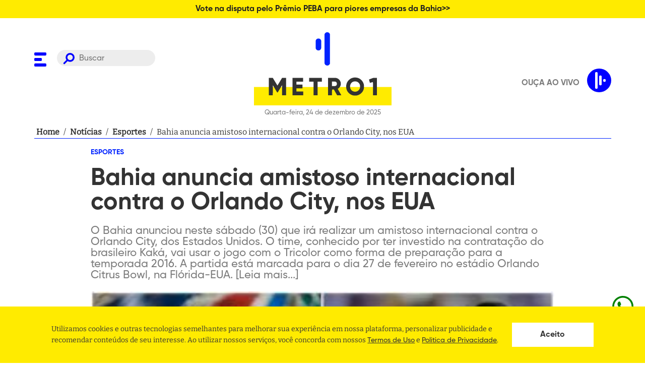

--- FILE ---
content_type: text/html; charset=utf-8
request_url: https://www.metro1.com.br/noticias/esportes/11830,bahia-anuncia-amistoso-internacional-contra-o-orlando-city-nos-eua
body_size: 25757
content:
<!DOCTYPE html><html lang="pt-br"><head><link rel="stylesheet" type="text/css" charSet="UTF-8" href="https://cdnjs.cloudflare.com/ajax/libs/slick-carousel/1.6.0/slick.min.css"/><link rel="stylesheet" type="text/css" href="https://cdnjs.cloudflare.com/ajax/libs/slick-carousel/1.6.0/slick-theme.min.css"/><link rel="preload" href="/assets/fonts/Bitter/static/Bitter-Regular.ttf" as="font" crossorigin=""/><link rel="preload" href="/assets/fonts/Gilroy/Gilroy-ExtraBold.otf" as="font" crossorigin=""/><link rel="preload" href="/assets/fonts/Gilroy/Gilroy-Bold.otf" as="font" crossorigin=""/><link rel="preload" href="/assets/fonts/Gilroy/Gilroy-Medium.otf" as="font" crossorigin=""/><script async="" src="https://www.instagram.com/embed.js"></script><script async="" src="https://platform.twitter.com/widgets.js"></script><script async="" src="https://www.googletagservices.com/tag/js/gpt.js"></script><link rel="apple-touch-icon" sizes="57x57" href="/apple-icon-57x57.png"/><link rel="apple-touch-icon" sizes="60x60" href="/apple-icon-60x60.png"/><link rel="apple-touch-icon" sizes="72x72" href="/apple-icon-72x72.png"/><link rel="apple-touch-icon" sizes="76x76" href="/apple-icon-76x76.png"/><link rel="apple-touch-icon" sizes="114x114" href="/apple-icon-114x114.png"/><link rel="apple-touch-icon" sizes="120x120" href="/apple-icon-120x120.png"/><link rel="apple-touch-icon" sizes="144x144" href="/apple-icon-144x144.png"/><link rel="apple-touch-icon" sizes="152x152" href="/apple-icon-152x152.png"/><link rel="apple-touch-icon" sizes="180x180" href="/apple-icon-180x180.png"/><link rel="icon" type="image/png" sizes="64x64" href="/assets/favicon-dark.png"/><link rel="manifest" href="/manifest.json"/><meta name="msapplication-TileColor" content="#ffffff"/><meta name="msapplication-TileImage" content="/ms-icon-144x144.png"/><meta name="theme-color" content="#ffffff"/><meta name="facebook-domain-verification" content="agpaw7a1ikxz0qfjra2yyujiw9cvqp"/><script defer="" src="https://cdn.onesignal.com/sdks/OneSignalSDK.js" async=""></script><script defer="">
             window.OneSignal = window.OneSignal || [];
             OneSignal.push(function() {
               OneSignal.init({
                 appId: "fe926803-3d18-4f02-8e3d-f19e7da6730f",
                 safari_web_id: "web.onesignal.auto.639febc2-a356-4a97-8e69-81281557724a",
                 promptOptions: {
                  actionMessage:
                    "Metro 1 gostaria de mostrar notificações de suas últimas notícias!",
                  acceptButtonText: "PERMITIR",
                  cancelButtonText: "NÃO, OBRIGADO",
                },

                 notifyButton: {
                   enable: true,
                 },
               });
             });
          </script><script>(function(w,d,s,l,i){w[l] = w[l] || [];w[l].push({'gtm.start':
                    new Date().getTime(),event:'gtm.js'});var f=d.getElementsByTagName(s)[0],
                    j=d.createElement(s),dl=l!='dataLayer'?'&l='+l:'';j.async=true;j.src=
                    'https://www.googletagmanager.com/gtm.js?id='+i+dl;f.parentNode.insertBefore(j,f);
                    })(window,document,'script','dataLayer','GTM-M7FV327K');</script><script async="" src="https://securepubads.g.doubleclick.net/tag/js/gpt.js"></script><script>
            window.googletag = window.googletag || {cmd: []};

             window.googletag.cmd.push(() => {
               window.mapping = googletag.sizeMapping()
                  .addSize([1024, 0], [[980, 180],[930, 180], [728, 90],[640,480], [160,600], [380,415]])
                  .addSize([980, 0], [[728, 90], [565, 70],[640,480], [160,600], [380,415]])
                  .addSize([728, 0], [[480, 60], [320, 50], [234, 60],[640,480], [160,600], [380,415]])
                  .addSize([640, 0], [[320, 240], [234, 60],[640,480], [160,600]])
                  .addSize([0, 0], [[336, 280], [320, 240], [320, 50], [234, 60], [160,600]])
                  .build();

               window.googletag.defineSlot('/21707467271/Super-Banner-entre-Noticias', [728, 90], 'div-gpt-ad-1525049457756-2').defineSizeMapping(window.mapping).addService(googletag.pubads());
               window.googletag.defineSlot('/21707467271/Super-Banner-Superior', [728, 90], 'div-gpt-ad-1528227811441-0').defineSizeMapping(window.mapping).addService(googletag.pubads());
               window.googletag.defineSlot('/21707467271/Outlimit', [640, 480], 'div-gpt-ad-1549296380337-0').defineSizeMapping(window.mapping).addService(googletag.pubads());
               window.googletag.defineSlot('/21707467271/Top-Banner-Principal', [930, 180], 'div-gpt-ad-1525049457756-8').defineSizeMapping(window.mapping).addService(googletag.pubads());
               window.googletag.defineSlot('/21707467271/home-bloco-comentarios', [380, 415], 'div-gpt-ad-1624319137040-0').defineSizeMapping(window.mapping).addService(googletag.pubads());
               window.googletag.defineSlot('/21707467271/super-banner-interna-noticia', [[728, 90], [320, 50]], 'div-gpt-ad-1624318940359-0').defineSizeMapping(window.mapping).addService(googletag.pubads());

               window.googletag.pubads().enableSingleRequest();
               window.googletag.pubads().collapseEmptyDivs();
               window.googletag.enableServices();
             });
          </script><meta charSet="UTF-8"/><meta http-equiv="x-ua-compatible" content="IE=edge,chrome=1"/><meta name="viewport" content="width=device-width, initial-scale=1"/><link rel="base" href="https://www.metro1.com.br"/><meta name="theme-color" content="#FFFFFF"/><meta name="msapplication-TileColor" content="#FFFFFF"/><title>Bahia anuncia amistoso internacional contra o Orlando City, nos EUA - Metro 1</title><meta name="robots" content="index,follow"/><meta name="googlebot" content="index,follow"/><meta name="description" content="O Bahia anunciou neste sábado (30) que irá realizar um amistoso internacional contra o Orlando City, dos Estados Unidos. O time, conhecido por ter investido na contratação do brasileiro Kaká, vai usar o jogo com o Tricolor como forma de preparação para a temporada 2016. A partida está marcada para o dia 27 de fevereiro no estádio Orlando Citrus Bowl, na Flórida-EUA. [Leia mais...]"/><meta name="twitter:card" content="summary_large_image"/><meta name="twitter:site" content="@metro1"/><meta name="twitter:creator" content="@metro1"/><meta property="fb:app_id" content="215134551966885"/><meta property="og:url" content="https://www.metro1.com.br/noticias/esportes/11830,bahia-anuncia-amistoso-internacional-contra-o-orlando-city-nos-eua"/><meta property="og:type" content="website"/><meta property="og:title" content="Bahia anuncia amistoso internacional contra o Orlando City, nos EUA - Metro 1"/><meta property="og:description" content="O Bahia anunciou neste sábado (30) que irá realizar um amistoso internacional contra o Orlando City, dos Estados Unidos. O time, conhecido por ter investido na contratação do brasileiro Kaká, vai usar o jogo com o Tricolor como forma de preparação para a temporada 2016. A partida está marcada para o dia 27 de fevereiro no estádio Orlando Citrus Bowl, na Flórida-EUA. [Leia mais...]"/><meta property="og:image" content="https://api.metro1.com.br/noticias/11830,bahia-anuncia-amistoso-internacional-contra-o-orlando-city-nos-eua-3.jpg"/><meta property="og:image:alt" content="Thumbnail"/><meta property="og:image:width" content="1200"/><meta property="og:image:height" content="630"/><meta property="og:locale" content="pt_BR"/><meta property="og:site_name" content="Bahia anuncia amistoso internacional contra o Orlando City, nos EUA - Metro 1"/><link rel="canonical" href="https://www.metro1.com.br/noticias/esportes/11830,bahia-anuncia-amistoso-internacional-contra-o-orlando-city-nos-eua"/><meta name="referrer" content="no-referrer-when-downgrade"/><meta name="google" content="notranslate"/><meta name="MobileOptimized" content="320"/><meta name="HandheldFriendly" content="True"/><meta property="fb:pages" content="111209462238356"/><meta name="image" content="https://api.metro1.com.br/noticias/11830,bahia-anuncia-amistoso-internacional-contra-o-orlando-city-nos-eua-3.jpg"/><meta property="twitter:image" content="https://api.metro1.com.br/noticias/11830,bahia-anuncia-amistoso-internacional-contra-o-orlando-city-nos-eua-3.jpg"/><meta name="next-head-count" content="32"/><link rel="preload" href="/_next/static/css/aea3675af88d5deac27b.css" as="style"/><link rel="stylesheet" href="/_next/static/css/aea3675af88d5deac27b.css" data-n-g=""/><noscript data-n-css=""></noscript><link rel="preload" href="/_next/static/chunks/webpack-f109c071d7ac201663fa.js" as="script"/><link rel="preload" href="/_next/static/chunks/framework.bf5ed108d6c23a237d21.js" as="script"/><link rel="preload" href="/_next/static/chunks/b4b8a5c778ab29ac69145c3030660a5fcef7874d.114fc249aa1540b2d7f1.js" as="script"/><link rel="preload" href="/_next/static/chunks/main-985f2ed061a0502bea12.js" as="script"/><link rel="preload" href="/_next/static/chunks/661a6161175cf702215182c3b7392056c7b307a7.bd38e5a2255196512cfc.js" as="script"/><link rel="preload" href="/_next/static/chunks/29ef78731a8d7660970932eedb4b2d7ac3a178bc.7b620db078f6f21d338d.js" as="script"/><link rel="preload" href="/_next/static/chunks/cb56de6b0ca39d8bc0a887eb8b91fb59b074f3f5.43606562d9252cf5f06e.js" as="script"/><link rel="preload" href="/_next/static/chunks/pages/_app-bf31a06e3de8c79e9450.js" as="script"/><link rel="preload" href="/_next/static/chunks/41155975.ffcec48cd6771b16b068.js" as="script"/><link rel="preload" href="/_next/static/chunks/68c0a17d.a43692f83a1a91b4acaa.js" as="script"/><link rel="preload" href="/_next/static/chunks/cb355538.d3d4aa8080ea6ebf4488.js" as="script"/><link rel="preload" href="/_next/static/chunks/de5a084e9ad1d2f2cbdb6427d0c0847a39051242.181c94e0a22354198aa9.js" as="script"/><link rel="preload" href="/_next/static/chunks/d245cc0cd9bd24c9048528d404014dd3234153dd.d0d02872d3bc08ac8bf6.js" as="script"/><link rel="preload" href="/_next/static/chunks/6448e691bbc6f14ec0c592b6a46fd0a9e447b6a1.37dcc894ce5d27bf707b.js" as="script"/><link rel="preload" href="/_next/static/chunks/f95958964eacf5a4c684222cb3b7a2dcb7d3b6dc.c47b59311435a6580290.js" as="script"/><link rel="preload" href="/_next/static/chunks/pages/noticias/%5Bslug-category%5D/%5Brequest%5D-84b3a34a32de0c8d117b.js" as="script"/><style data-styled="" data-styled-version="5.2.3">.dQhHcy{display:block;width:100%;max-width:1185px;margin:0 auto;padding:0 20px;position:relative;z-index:2;}/*!sc*/
data-styled.g1[id="styles__Container-crtx69-0"]{content:"dQhHcy,"}/*!sc*/
.cMJtEK{margin-bottom:21px;}/*!sc*/
.cMJtEK h3,.cMJtEK h2,.cMJtEK h1{font-family:'Gilroy',sans-serif;font-size:4.2rem;font-weight:bolder;color:#0023FF;}/*!sc*/
@media only screen and (max-width:768px){.cMJtEK{margin-bottom:10px;}.cMJtEK h3,.cMJtEK h2,.cMJtEK h1{font-size:2.7rem;}}/*!sc*/
data-styled.g2[id="styles__TitleSection-crtx69-1"]{content:"cMJtEK,"}/*!sc*/
@font-face{font-family:"Bitter";src:url("/assets/fonts/Bitter/static/Bitter-Regular.ttf");font-style:normal;font-weight:500;font-display:swap;}/*!sc*/
@font-face{font-family:"Gilroy";src:url("/assets/fonts/Gilroy/Gilroy-ExtraBold.otf");font-style:normal;font-weight:900;font-display:swap;}/*!sc*/
@font-face{font-family:"Gilroy";src:url("/assets/fonts/Gilroy/Gilroy-Bold.otf");font-style:normal;font-weight:700;font-display:swap;}/*!sc*/
@font-face{font-family:"Gilroy";src:url("/assets/fonts/Gilroy/Gilroy-Medium.otf");font-style:normal;font-weight:500;font-display:swap;}/*!sc*/
*{margin:0;padding:0;box-sizing:border-box;outline:0;}/*!sc*/
html{font-size:10px;height:100%;}/*!sc*/
@media (min-width:1981px){html{font-size:10px;}}/*!sc*/
body{height:auto;vertical-align:baseline;text-rendering:optimizeLegibility !important;-webkit-font-smoothing:antialiased !important;-moz-osx-font-smoothing:grayscale;background-color:#FFFFFF;}/*!sc*/
body,#root{min-height:100vh;position:relative;}/*!sc*/
#root{height:100%;}/*!sc*/
h1,h2,h3,h4,h5,h6,strong{font-family:'Gilroy',sans-serif;font-weight:700;}/*!sc*/
a{-webkit-text-decoration:none;text-decoration:none;font-weight:700;background:none;cursor:pointer;border:0;-webkit-transition:180ms ease-in-out;transition:180ms ease-in-out;}/*!sc*/
button{cursor:pointer;border:0;display:-webkit-box;display:-webkit-flex;display:-ms-flexbox;display:flex;-webkit-box-pack:center;-webkit-justify-content:center;-ms-flex-pack:center;justify-content:center;-webkit-align-items:center;-webkit-box-align:center;-ms-flex-align:center;align-items:center;}/*!sc*/
ul{text-align:left;padding:revert;}/*!sc*/
body,input,button{font-family:'Bitter',-apple-system,BlinkMacSystemFont,'Segoe UI',Roboto,Helvetica,Arial,sans-serif,'Apple Color Emoji','Segoe UI Emoji','Segoe UI Symbol';font-size:1.6rem;line-height:1;color:#333333;}/*!sc*/
data-styled.g18[id="sc-global-hxcyQg1"]{content:"sc-global-hxcyQg1,"}/*!sc*/
.enoXbg{display:-webkit-box;display:-webkit-flex;display:-ms-flexbox;display:flex;-webkit-box-pack:center;-webkit-justify-content:center;-ms-flex-pack:center;justify-content:center;-webkit-align-items:center;-webkit-box-align:center;-ms-flex-align:center;align-items:center;width:100%;margin-bottom:20px;padding:0 20px;}/*!sc*/
data-styled.g19[id="styles__Container-sc-63osx4-0"]{content:"enoXbg,"}/*!sc*/
.cvRvig{display:-webkit-box;display:-webkit-flex;display:-ms-flexbox;display:flex;width:100%;max-width:1145px;border-bottom:1px solid #0023FF;-webkit-align-items:center;-webkit-box-align:center;-ms-flex-align:center;align-items:center;gap:4px;font-size:16px;line-height:24px;font-weight:400;}/*!sc*/
data-styled.g20[id="styles__Content-sc-63osx4-1"]{content:"cvRvig,"}/*!sc*/
.jXJhPe{min-width:5px;margin:0 4px;color:#333333;overflow:hidden;display:-webkit-box;-webkit-box-orient:vertical;-webkit-line-clamp:1;}/*!sc*/
data-styled.g21[id="styles__Item-sc-63osx4-2"]{content:"jXJhPe,"}/*!sc*/
.WSLQd:hover{-webkit-text-decoration:underline;text-decoration:underline;}/*!sc*/
data-styled.g22[id="styles__Redirecionar-sc-63osx4-3"]{content:"WSLQd,"}/*!sc*/
.dmgWYT{list-style:none;display:-webkit-box;display:-webkit-flex;display:-ms-flexbox;display:flex;-webkit-flex-flow:row wrap;-ms-flex-flow:row wrap;flex-flow:row wrap;margin-bottom:20px;padding:0;}/*!sc*/
data-styled.g23[id="styles__MenuSocial-fvfyc4-0"]{content:"dmgWYT,"}/*!sc*/
.fSsJaC{padding:0 10px;}/*!sc*/
.fSsJaC:first-of-type{padding-left:0;}/*!sc*/
.fSsJaC:first-of-type{padding-right:0;}/*!sc*/
.fSsJaC:last-child{margin-right:0;}/*!sc*/
.fSsJaC svg path{fill:#0023FF;}/*!sc*/
data-styled.g24[id="styles__MenuSocialLogo-fvfyc4-1"]{content:"fSsJaC,"}/*!sc*/
.kPtpmW{background-color:#FFEB00;padding-top:83px;}/*!sc*/
data-styled.g25[id="styles__FooterWrapper-cxyxyu-0"]{content:"kPtpmW,"}/*!sc*/
.fUipYo{grid-column:2;color:#333333;font-size:20px;}/*!sc*/
.fUipYo em{margin-bottom:20px;display:block;font-style:normal;white-space:pre-wrap;word-break:break-word;line-height:1.4;}/*!sc*/
.fUipYo em:last-child{margin-bottom:0;}/*!sc*/
.fUipYo em a{color:#333333;font-weight:bold;}/*!sc*/
.fUipYo em a:hover{-webkit-text-decoration:underline;text-decoration:underline;}/*!sc*/
@media only screen and (max-width:630px){.fUipYo{font-size:1.3rem;padding:0 40px;}}/*!sc*/
data-styled.g26[id="styles__Address-cxyxyu-1"]{content:"fUipYo,"}/*!sc*/
.irAVhq{display:grid;grid-template-columns:auto 403px;overflow:hidden;}/*!sc*/
@media only screen and (max-width:768px){.irAVhq{grid-template-columns:1fr;}}/*!sc*/
.irAVhq .styles__MenuSocial-fvfyc4-0{-webkit-align-self:flex-end;-ms-flex-item-align:end;align-self:flex-end;display:-webkit-inline-box;display:-webkit-inline-flex;display:-ms-inline-flexbox;display:inline-flex;width:300px;}/*!sc*/
.irAVhq .styles__MenuSocial-fvfyc4-0 li{-webkit-flex:1;-ms-flex:1;flex:1;}/*!sc*/
@media only screen and (max-width:768px){.irAVhq .styles__MenuSocial-fvfyc4-0{display:none;}}/*!sc*/
.irAVhq .styles__MenuSocial-fvfyc4-0 svg{margin-bottom:0;}/*!sc*/
.irAVhq svg{width:100%;grid-column:2;margin-top:83px;margin-bottom:-60px;}/*!sc*/
.irAVhq svg path{fill:#0023FF;}/*!sc*/
data-styled.g27[id="styles__FooterContent-cxyxyu-2"]{content:"irAVhq,"}/*!sc*/
.ggFkUZ{width:100%;border:none;border-radius:30px;padding:8px 20px 5px 44px;background-color:#7b7b7b22;color:#7b7b7b;background-image:url('/assets/search.svg');background-repeat:no-repeat;background-position:12px 6px;background-size:23px;font-size:16px;font-family:'Gilroy',sans-serif;}/*!sc*/
@media only screen and (max-width:768px){.ggFkUZ{display:none;}}/*!sc*/
data-styled.g30[id="styles__Input-sc-18kbtci-1"]{content:"ggFkUZ,"}/*!sc*/
.bNwlFY{visibility:hidden;opacity:0;position:fixed;top:0;right:0;bottom:0;left:0;z-index:9;display:-webkit-box;display:-webkit-flex;display:-ms-flexbox;display:flex;-webkit-align-items:center;-webkit-box-align:center;-ms-flex-align:center;align-items:center;-webkit-box-pack:center;-webkit-justify-content:center;-ms-flex-pack:center;justify-content:center;width:100%;height:100vh;background:rgba(0,0,0,0.5);}/*!sc*/
data-styled.g31[id="styles__Wrapper-d0mmlq-0"]{content:"bNwlFY,"}/*!sc*/
.dVWjlv{width:80%;height:40px;background-color:white;background-image:url('/assets/search.svg');background-repeat:no-repeat;background-position:calc(100% - 20px) center;background-size:25px;padding:0 calc(40px + 25px) 0 20px;border:0;}/*!sc*/
.dVWjlv:focus{box-shadow:0 0 5px 0 #3a4042;}/*!sc*/
data-styled.g32[id="styles__Input-d0mmlq-1"]{content:"dVWjlv,"}/*!sc*/
.iLSNzE{display:none;position:absolute;left:35px;top:50%;-webkit-transform:translateY(-50%);-ms-transform:translateY(-50%);transform:translateY(-50%);width:25px;height:25px;background-color:transparent;background-image:url('/assets/search.svg');background-repeat:no-repeat;background-position:center center;background-size:25px;}/*!sc*/
@media only screen and (max-width:768px){.iLSNzE{display:initial;}}/*!sc*/
data-styled.g33[id="styles__Button-d0mmlq-2"]{content:"iLSNzE,"}/*!sc*/
.dBWtAx{position:absolute;top:20px;right:20px;width:25px;height:25px;background-color:transparent;}/*!sc*/
.dBWtAx > svg{width:100%;height:100%;}/*!sc*/
.dBWtAx > svg g{fill:white;}/*!sc*/
data-styled.g34[id="styles__ButtonClose-d0mmlq-3"]{content:"dBWtAx,"}/*!sc*/
.oqdtL{position:fixed;background:#FFFFFF;top:0;width:100%;height:139px;opacity:0;-webkit-transform:translateY(-100px);-ms-transform:translateY(-100px);transform:translateY(-100px);pointer-events:none;border-bottom:1px solid #DDDDDD;box-shadow:0 4px 8px rgb(0 0 0 / 15%);-webkit-transition:all 0.2s ease;transition:all 0.2s ease;z-index:1030;}/*!sc*/
@media only screen and (max-width:630px){.oqdtL{margin-bottom:15px;}}/*!sc*/
@media only screen and (max-width:768px){.oqdtL{height:113px;}}/*!sc*/
data-styled.g35[id="styles__HeaderWrapper-dmb9s1-0"]{content:"oqdtL,"}/*!sc*/
.hRPDWs{display:-webkit-box;display:-webkit-flex;display:-ms-flexbox;display:flex;-webkit-align-items:center;-webkit-box-align:center;-ms-flex-align:center;align-items:center;}/*!sc*/
data-styled.g36[id="styles__HeaderContent-dmb9s1-1"]{content:"hRPDWs,"}/*!sc*/
.kRlseU{display:grid;grid-template-columns:240px auto 240px;-webkit-align-items:center;-webkit-box-align:center;-ms-flex-align:center;align-items:center;}/*!sc*/
@media only screen and (max-width:768px){.kRlseU{grid-template-columns:60px auto 60px;gap:10px;-webkit-align-items:center;-webkit-box-align:center;-ms-flex-align:center;align-items:center;}}/*!sc*/
data-styled.g37[id="styles__HeaderCont-dmb9s1-2"]{content:"kRlseU,"}/*!sc*/
.kGWRdp{gap:5px;display:grid;grid-template-columns:40px auto;}/*!sc*/
@media only screen and (max-width:768px){.kGWRdp{position:relative;display:block;}}/*!sc*/
data-styled.g38[id="styles__LeftCont-dmb9s1-3"]{content:"kGWRdp,"}/*!sc*/
.dUBozl{position:relative;top:4px;}/*!sc*/
.dUBozl svg path{fill:blue;}/*!sc*/
@media only screen and (max-width:768px){.dUBozl{position:absolute;top:50%;-webkit-transform:translateY(-50%);-ms-transform:translateY(-50%);transform:translateY(-50%);}.dUBozl svg{width:25px;height:25px;}}/*!sc*/
data-styled.g39[id="styles__ToggleMenu-dmb9s1-4"]{content:"dUBozl,"}/*!sc*/
.bsCjzD{justify-self:center;}/*!sc*/
.bsCjzD > p{font-size:13px;font-family:'Gilroy',sans-serif;color:#7b7b7b;text-align:center;margin-top:5px;}/*!sc*/
.bsCjzD svg{width:100%;height:100px;}/*!sc*/
.bsCjzD svg #rect{fill:#FFEB00;}/*!sc*/
.bsCjzD svg #texto{fill:#333333;}/*!sc*/
.bsCjzD svg #texto path{fill:#333333;}/*!sc*/
@media only screen and (max-width:768px){.bsCjzD svg{height:60px;}.bsCjzD > p{font-size:11px;}}/*!sc*/
data-styled.g40[id="styles__LogoContent-dmb9s1-5"]{content:"bsCjzD,"}/*!sc*/
.gQDQxq{padding:20px 0;position:relative;background:#FFFFFF;width:100%;}/*!sc*/
@media only screen and (max-width:630px){.gQDQxq{margin-bottom:15px;}}/*!sc*/
@media only screen and (max-width:768px){.gQDQxq > .styles__Container-crtx69-0{position:static;}}/*!sc*/
data-styled.g41[id="styles__HeaderWrapper-sc-12f9ssu-0"]{content:"gQDQxq,"}/*!sc*/
.fsA-DJn{display:grid;grid-template-columns:240px auto 240px;}/*!sc*/
@media only screen and (max-width:768px){.fsA-DJn{grid-template-columns:60px auto 60px;gap:10px;-webkit-align-items:center;-webkit-box-align:center;-ms-flex-align:center;align-items:center;}}/*!sc*/
data-styled.g42[id="styles__HeaderCont-sc-12f9ssu-1"]{content:"fsA-DJn,"}/*!sc*/
.hVenA{gap:5px;display:grid;-webkit-align-self:start;-ms-flex-item-align:start;align-self:start;-webkit-align-items:flex-end;-webkit-box-align:flex-end;-ms-flex-align:flex-end;align-items:flex-end;grid-template-columns:40px auto;margin-top:35px;}/*!sc*/
@media only screen and (max-width:768px){.hVenA{position:relative;display:block;-webkit-align-self:center;-ms-flex-item-align:center;align-self:center;margin-top:0;}}/*!sc*/
data-styled.g43[id="styles__LeftCont-sc-12f9ssu-2"]{content:"hVenA,"}/*!sc*/
.icQtry{position:relative;top:4px;}/*!sc*/
.icQtry svg path{fill:blue;}/*!sc*/
@media only screen and (max-width:768px){.icQtry{position:absolute;top:50%;-webkit-transform:translateY(-50%);-ms-transform:translateY(-50%);transform:translateY(-50%);}.icQtry svg{width:25px;height:25px;}}/*!sc*/
data-styled.g44[id="styles__ToggleMenu-sc-12f9ssu-3"]{content:"icQtry,"}/*!sc*/
.iApUxc{justify-self:center;}/*!sc*/
.iApUxc > p{font-size:13px;font-family:'Gilroy',sans-serif;color:#7b7b7b;text-align:center;margin-top:5px;}/*!sc*/
.iApUxc svg,.iApUxc img{width:100%;}/*!sc*/
.iApUxc svg#mobile,.iApUxc img#mobile{text-align:center;display:none;}/*!sc*/
@media only screen and (max-width:768px){.iApUxc svg#mobile,.iApUxc img#mobile{display:block;}}/*!sc*/
@media only screen and (max-width:768px){.iApUxc svg#desktop,.iApUxc img#desktop{display:none;}}/*!sc*/
.iApUxc svg #signo,.iApUxc img #signo{fill:#0023FF;}/*!sc*/
.iApUxc svg #signo rect,.iApUxc img #signo rect{fill:#0023FF;}/*!sc*/
.iApUxc svg #signo path,.iApUxc img #signo path{fill:#0023FF;}/*!sc*/
.iApUxc svg #rect,.iApUxc img #rect{fill:#FFEB00;}/*!sc*/
.iApUxc svg #rect path,.iApUxc img #rect path{fill:#FFEB00;}/*!sc*/
.iApUxc svg #texto,.iApUxc img #texto{fill:#333333;}/*!sc*/
.iApUxc svg #texto path,.iApUxc img #texto path{fill:#333333;}/*!sc*/
@media only screen and (max-width:768px){.iApUxc > p{font-size:11px;}}/*!sc*/
data-styled.g45[id="styles__LogoContent-sc-12f9ssu-4"]{content:"iApUxc,"}/*!sc*/
.PbIux{background-color:#ffeb00;margin-bottom:8px;padding:10px;}/*!sc*/
.PbIux a{color:inherit;}/*!sc*/
.PbIux a:visited{color:inherit;}/*!sc*/
.PbIux div{font-family:'Gilroy',sans-serif;color:#212121;text-align:center;display:-webkit-box;display:-webkit-flex;display:-ms-flexbox;display:flex;-webkit-box-pack:center;-webkit-justify-content:center;-ms-flex-pack:center;justify-content:center;-webkit-align-items:center;-webkit-box-align:center;-ms-flex-align:center;align-items:center;gap:1rem;cursor:pointer;font-weight:700;}/*!sc*/
.PbIux div:hover{-webkit-text-decoration:underline;text-decoration:underline;}/*!sc*/
data-styled.g46[id="styles__BannerContainer-sc-12f9ssu-5"]{content:"PbIux,"}/*!sc*/
.gjnLJo{display:block;color:#7B7B7B;font-family:'Gilroy';font-size:1.3rem;text-transform:uppercase;margin-top:10px;}/*!sc*/
data-styled.g47[id="styles__ThemeLegend-ml4bh7-0"]{content:"gjnLJo,"}/*!sc*/
.dKUaHe{position:absolute;bottom:20px;right:30px;}/*!sc*/
.dKUaHe svg{width:58px;height:58px;}/*!sc*/
.dKUaHe svg path{fill:#0023FF;}/*!sc*/
.dKUaHe svg g{stroke:#0023FF;}/*!sc*/
data-styled.g48[id="styles__LogoMenu-sc-1am6g1g-0"]{content:"dKUaHe,"}/*!sc*/
.DIxVf{position:fixed;z-index:9999;left:0;top:0;background-color:#FFFFFF;width:100%;max-width:480px;height:100vh;max-height:100%;pointer-events:none;-webkit-transform:translateX(-100%);-ms-transform:translateX(-100%);transform:translateX(-100%);-webkit-transition:0.3s;transition:0.3s;overflow:hidden;}/*!sc*/
.DIxVf.active{pointer-events:all;opacity:1;-webkit-transform:translateX(0);-ms-transform:translateX(0);transform:translateX(0);}/*!sc*/
@media only screen and (min-width:768px){.DIxVf{background-color:#FFFFFF;}}/*!sc*/
data-styled.g49[id="styles__MenuWrapper-sc-1am6g1g-1"]{content:"DIxVf,"}/*!sc*/
.gBQanw{width:100%;padding:30px 0 30px 30px;position:relative;height:90%;overflow:auto;}/*!sc*/
data-styled.g50[id="styles__MenuContent-sc-1am6g1g-2"]{content:"gBQanw,"}/*!sc*/
.bXZkdL{list-style:none;margin:0;padding:0;}/*!sc*/
.bXZkdL.active{display:block;}/*!sc*/
.jOfgwL{list-style:none;margin:0;padding:0;margin:10px 0;display:none;}/*!sc*/
.jOfgwL.active{display:block;}/*!sc*/
.jOfgwL .styles__MenuItem-sc-1am6g1g-4 a{color:#7B7B7B !important;font-size:1.8rem;text-transform:uppercase;line-height:32px;}/*!sc*/
data-styled.g51[id="styles__MenuList-sc-1am6g1g-3"]{content:"bXZkdL,jOfgwL,"}/*!sc*/
.kEYoRd a{font-size:2.2rem;color:#333333;-webkit-transition:0.3s;transition:0.3s;display:inline-block;font-family:'Gilroy',sans-serif;line-height:44px;}/*!sc*/
.kEYoRd a.clicked svg{-webkit-transform:rotate(-180deg);-ms-transform:rotate(-180deg);transform:rotate(-180deg);}/*!sc*/
.kEYoRd svg{margin-left:10px;cursor:pointer;}/*!sc*/
.kEYoRd svg rect{fill:blue;}/*!sc*/
data-styled.g52[id="styles__MenuItem-sc-1am6g1g-4"]{content:"kEYoRd,"}/*!sc*/
.dDgQZv{cursor:pointer;background:none;font-size:0;top:32px;right:30px;position:absolute;}/*!sc*/
.dDgQZv svg{width:22px;height:22px;}/*!sc*/
.dDgQZv svg g{fill:#0023FF;}/*!sc*/
data-styled.g53[id="styles__CloseMenu-sc-1am6g1g-5"]{content:"dDgQZv,"}/*!sc*/
.hZktSW{display:block;height:50px;}/*!sc*/
.hZktSW svg .bulbBg{fill:#D3D3D3;-webkit-transition:0.3s;transition:0.3s;}/*!sc*/
data-styled.g54[id="styles__ToggleMode-sc-1am6g1g-6"]{content:"hZktSW,"}/*!sc*/
.dYHZJJ{position:absolute;z-index:9999999;bottom:30px;left:30px;}/*!sc*/
.dYHZJJ > a:first-child{display:block;margin-bottom:10px;}/*!sc*/
.dYHZJJ > a:first-child:hover{-webkit-text-decoration:underline;text-decoration:underline;}/*!sc*/
data-styled.g55[id="styles__ToggleModeAndLegalWrapper-sc-1am6g1g-7"]{content:"dYHZJJ,"}/*!sc*/
.fNRGez{position:fixed;bottom:88.05px;right:20px;height:48.05px;width:48.05px;color:green;cursor:pointer;z-index:9999999999;}/*!sc*/
.fNRGez div{position:absolute;top:3px;right:61px;background-color:black;max-width:75vw;color:white;padding:14.4px;-webkit-transform:rotateY(90deg);-ms-transform:rotateY(90deg);transform:rotateY(90deg);border-radius:10px;width:-webkit-max-content;width:-moz-max-content;width:max-content;}/*!sc*/
.fNRGez a{color:green !important;}/*!sc*/
.fNRGez a:visited{color:green !important;}/*!sc*/
.fNRGez:hover div{-webkit-transition:-webkit-transform 0.25s;-webkit-transition:transform 0.25s;transition:transform 0.25s;-webkit-transform:rotateY(0deg);-ms-transform:rotateY(0deg);transform:rotateY(0deg);}/*!sc*/
.fNRGez:hover div div:after{content:"";position:absolute;top:100%;right:50%;margin-right:-5px;border-width:5px;border-style:solid;border-color:black transparent transparent transparent;}/*!sc*/
.fNRGez:hover div svg{position:absolute;top:50%;-webkit-transform:translateY(-50%);-ms-transform:translateY(-50%);transform:translateY(-50%);right:-14px;}/*!sc*/
data-styled.g56[id="Layout__WhatsappButton-xs74wc-0"]{content:"fNRGez,"}/*!sc*/
.cynXuA{display:-webkit-box;display:-webkit-flex;display:-ms-flexbox;display:flex;-webkit-align-items:center;-webkit-box-align:center;-ms-flex-align:center;align-items:center;-webkit-box-pack:center;-webkit-justify-content:center;-ms-flex-pack:center;justify-content:center;margin-bottom:2.4rem;padding:40px 0;border:solid #d3d3d3;border-width:1px 0;}/*!sc*/
data-styled.g57[id="styles__Wrapper-hsnq08-0"]{content:"cynXuA,"}/*!sc*/
.ieyGEH{display:-webkit-box;display:-webkit-flex;display:-ms-flexbox;display:flex;}/*!sc*/
.ieyGEH button{-webkit-flex:1;-ms-flex:1;flex:1;width:40px;}/*!sc*/
.ieyGEH button:last-child{margin-left:10px;}/*!sc*/
.ieyGEH svg g,.ieyGEH svg path{fill:#0023FF;}/*!sc*/
@media only screen and (max-width:768px){.ieyGEH svg{width:20px;height:20px;}}/*!sc*/
data-styled.g61[id="styles__Buttons-sc-13qlklm-2"]{content:"ieyGEH,"}/*!sc*/
.gXQMRr{font-size:0;background:transparent;outline:0;border:none;}/*!sc*/
.gXQMRr svg{width:20px;}/*!sc*/
.gXQMRr svg path{fill:currentColor;}/*!sc*/
data-styled.g62[id="styles__ButtonMore-sc-13qlklm-3"]{content:"gXQMRr,"}/*!sc*/
.coTeKQ{display:-webkit-box;display:-webkit-flex;display:-ms-flexbox;display:flex;}/*!sc*/
.coTeKQ > a{position:relative;-webkit-align-self:flex-start;-ms-flex-item-align:start;align-self:flex-start;}/*!sc*/
.coTeKQ > a::before{content:'';position:absolute;top:0;height:0;width:100%;height:100%;border-radius:6px;background-image:linear-gradient( to bottom,transparent,transparent,rgba(0,0,0,1) );}/*!sc*/
.coTeKQ img{width:181px;height:137px;object-fit:cover;border-radius:6px;}/*!sc*/
.coTeKQ .left{width:100%;margin-right:11px;display:-webkit-box;display:-webkit-flex;display:-ms-flexbox;display:flex;-webkit-flex-direction:column;-ms-flex-direction:column;flex-direction:column;-webkit-box-pack:stretch;-webkit-justify-content:stretch;-ms-flex-pack:stretch;justify-content:stretch;}/*!sc*/
.coTeKQ .left > header{font-family:'Gilroy',sans-serif;color:#333333;-webkit-flex:1;-ms-flex:1;flex:1;}/*!sc*/
.coTeKQ .left > header .title{font-size:1.9rem;}/*!sc*/
.coTeKQ .left > header a{color:#333333;}/*!sc*/
.coTeKQ .left > header .category{display:block;font-size:1.5rem;color:#0023FF;text-transform:uppercase;padding-bottom:10px;font-family:'Gilroy',sans-serif;font-weight:bolder;}/*!sc*/
.coTeKQ .left footer{display:-webkit-box;display:-webkit-flex;display:-ms-flexbox;display:flex;-webkit-align-items:center;-webkit-box-align:center;-ms-flex-align:center;align-items:center;-webkit-box-pack:justify;-webkit-justify-content:space-between;-ms-flex-pack:justify;justify-content:space-between;margin-top:8px;}/*!sc*/
.coTeKQ .left footer > p{color:#a2a2a2;font-size:1.2rem;font-family:'Gilroy',sans-serif;}/*!sc*/
.coTeKQ .left footer > svg{width:20px;height:4px;}/*!sc*/
.coTeKQ .left footer > svg circle{fill:#0023FF;}/*!sc*/
@media only screen and (max-width:1377px){.coTeKQ img{width:154px;height:120px;}}/*!sc*/
@media only screen and (max-width:768px){.coTeKQ img{width:151.6px;height:129.53px;border-radius:6px;}.coTeKQ .left{border-bottom:0;padding-bottom:0;}.coTeKQ .left > header .title{font-size:1.8rem;}.coTeKQ .left > header .category{font-size:1.2rem;}}/*!sc*/
data-styled.g64[id="styles__Wrapper-sc-1iqgelv-0"]{content:"coTeKQ,"}/*!sc*/
.fFdKNS{display:-webkit-box;display:-webkit-flex;display:-ms-flexbox;display:flex;-webkit-align-items:center;-webkit-box-align:center;-ms-flex-align:center;align-items:center;-webkit-box-pack:center;-webkit-justify-content:center;-ms-flex-pack:center;justify-content:center;-webkit-flex-direction:column;-ms-flex-direction:column;flex-direction:column;text-align:center;position:relative;margin-top:20px;}/*!sc*/
.fFdKNS::before{content:'';width:100%;height:1px;background-color:#d3d3d3;position:absolute;top:50%;left:0;z-index:-1;}/*!sc*/
@media only screen and (max-width:768px){.fFdKNS svg{display:none;}}/*!sc*/
data-styled.g74[id="styles__MoreNews-sj3ngm-9"]{content:"fFdKNS,"}/*!sc*/
.hJOvxj button{padding:15px 30px 10px;background:#FFFFFF;color:#0023FF;display:inline-block;font-weight:bolder;font-family:'Gilroy',sans-serif;text-transform:uppercase;}/*!sc*/
data-styled.g91[id="styles__Wrapper-sc-12lw32t-0"]{content:"hJOvxj,"}/*!sc*/
.cjRHrx{width:75% !important;}/*!sc*/
.cjRHrx .styles__MoreNews-sj3ngm-9{margin-bottom:20px;}/*!sc*/
@media only screen and (max-width:768px){.cjRHrx{width:100% !important;}}/*!sc*/
data-styled.g100[id="styles__Wrapper-sc-1ffquwr-0"]{content:"cjRHrx,"}/*!sc*/
.kXmeqG .whatsapp-link-metropole{border-bottom:1px solid #d3d3d3;margin-bottom:15px;padding-bottom:10px;}/*!sc*/
.kXmeqG .whatsapp-link-metropole a{font-size:2rem;font-family:'Bitter',sans-serif;line-height:1.2;color:rgb(17,85,204);-webkit-text-decoration:underline;text-decoration:underline;font-weight:700;background:none;cursor:pointer;border:0px;-webkit-transition:all 180ms ease-in-out 0s;transition:all 180ms ease-in-out 0s;}/*!sc*/
data-styled.g101[id="styles__Content-sc-1ffquwr-1"]{content:"kXmeqG,"}/*!sc*/
.hJSbox{margin-bottom:15px;width:100%;}/*!sc*/
.hJSbox img{width:100%;max-width:100%;object-fit:cover;height:100%;}/*!sc*/
data-styled.g103[id="styles__ImageWrapper-sc-1ffquwr-3"]{content:"hJSbox,"}/*!sc*/
.clDgOr{margin-bottom:50px;display:grid;grid-template-columns:repeat(2,auto);padding:20px 0;border-bottom:1px solid #a2a2a2;}/*!sc*/
.clDgOr .styles__Buttons-sc-13qlklm-2{justify-self:end;-webkit-box-pack:end;-webkit-justify-content:flex-end;-ms-flex-pack:end;justify-content:flex-end;}/*!sc*/
@media only screen and (max-width:620px){.clDgOr{display:block;border:none;margin-bottom:0;}.clDgOr .styles__Buttons-sc-13qlklm-2{padding:20px 0;border-top:1px solid #a2a2a2;}}/*!sc*/
data-styled.g104[id="styles__InfoWrapper-sc-1ffquwr-4"]{content:"clDgOr,"}/*!sc*/
.iqMlSV p{color:#a2a2a2;font-size:1.5rem;font-family:'Gilroy',sans-serif;margin-bottom:10px;}/*!sc*/
data-styled.g105[id="styles__Details-sc-1ffquwr-5"]{content:"iqMlSV,"}/*!sc*/
.cHwHXo{display:block;margin-bottom:21px;font-family:'Gilroy',sans-serif;color:#333333;}/*!sc*/
.cHwHXo h2{font-size:1.4rem;font-weight:bold;margin-bottom:21px;color:#0023FF;text-transform:uppercase;}/*!sc*/
.cHwHXo h1{font-size:4.8rem;font-weight:bold;margin-bottom:21px;}/*!sc*/
.cHwHXo p{font-weight:normal;font-size:2.2rem;color:#7b7b7b;}/*!sc*/
@media only screen and (max-width:768px){.cHwHXo h1{font-size:2rem;margin-bottom:10px;}.cHwHXo h2{font-size:1.8rem;margin-bottom:10px;}.cHwHXo p{font-size:1.6rem;}}/*!sc*/
data-styled.g106[id="styles__Header-sc-1ffquwr-6"]{content:"cHwHXo,"}/*!sc*/
.ePhtZb{font-size:2rem;font-family:'Bitter',sans-serif;line-height:1.2;margin-bottom:15px;padding-bottom:10px;display:flow-root;}/*!sc*/
.ePhtZb a{color:#1155cc;-webkit-text-decoration:underline;text-decoration:underline;}/*!sc*/
.ePhtZb a,.ePhtZb b,.ePhtZb strong,.ePhtZb span{font-family:'Bitter',sans-serif;}/*!sc*/
.ePhtZb p{color:#333333;margin-bottom:10px;}/*!sc*/
.ePhtZb p:last-child{margin-bottom:0;}/*!sc*/
.ePhtZb img{max-width:100%;object-fit:cover;}/*!sc*/
@media only screen and (max-width:768px){.ePhtZb{font-size:1.6rem;}.ePhtZb iframe{max-width:100%;}.ePhtZb img{height:auto !important;}}/*!sc*/
data-styled.g107[id="styles__Body-sc-1ffquwr-7"]{content:"ePhtZb,"}/*!sc*/
.byMLWm{margin-bottom:20px;}/*!sc*/
.byMLWm > header{padding-bottom:10px;margin-bottom:15px;}/*!sc*/
.byMLWm .styles__TitleSection-crtx69-1{padding:20px 0;font-weight:100;}/*!sc*/
.byMLWm .styles__TitleSection-crtx69-1 b{padding-left:10px;}/*!sc*/
@media only screen and (max-width:768px){.byMLWm{margin-bottom:0;}}/*!sc*/
data-styled.g108[id="styles__RelatedWrapper-sc-1ffquwr-8"]{content:"byMLWm,"}/*!sc*/
.ieDcdm{display:grid;grid-template-columns:repeat(auto-fit,minmax(280px,1fr));grid-gap:20px;}/*!sc*/
@media only screen and (max-width:768px){.ieDcdm{grid-gap:10px;grid-template-columns:1fr;margin-top:20px;}.ieDcdm > article{border-bottom:1px solid #d3d3d3;padding-bottom:10px;}.ieDcdm > article > a{display:none;}.ieDcdm > article:last-child{border-bottom:0;}}/*!sc*/
data-styled.g110[id="styles__HorizontalNews-sc-1ffquwr-10"]{content:"ieDcdm,"}/*!sc*/
</style></head><body><div id="__next"><div class="styles__BannerContainer-sc-12f9ssu-5 PbIux"><div><a href="/?enquetes">Vote na disputa pelo Prêmio PEBA para piores empresas da Bahia</a>&gt;&gt;</div></div><header class="styles__HeaderWrapper-sc-12f9ssu-0 gQDQxq"><div class="styles__Container-crtx69-0 dQhHcy"><div class="styles__HeaderCont-sc-12f9ssu-1 fsA-DJn"><div class="styles__LeftCont-sc-12f9ssu-2 hVenA"><a class="styles__ToggleMenu-sc-12f9ssu-3 icQtry"><svg xmlns="http://www.w3.org/2000/svg" width="24.772" height="28.074" viewBox="0 0 24.772 28.074"><path d="M2 28.074a2 2 0 0 1-2-2v-2.193a2 2 0 0 1 2-2h20.772a2 2 0 0 1 2 2v2.192a2 2 0 0 1-2 2zm0-10.94a2 2 0 0 1-2-2V12.94a2 2 0 0 1 2-2h11.482a2 2 0 0 1 2 2v2.193a2 2 0 0 1-2 2zM2 6.193a2 2 0 0 1-2-2V1.999a2 2 0 0 1 2-2h20.772a2 2 0 0 1 2 2v2.193a2 2 0 0 1-2 2z" fill="#00f"></path></svg></a><form class="styles__Wrapper-sc-18kbtci-0 iVEAhP"><input type="text" placeholder="Buscar" name="q" value="" class="styles__Input-sc-18kbtci-1 ggFkUZ"/></form><button class="styles__Button-d0mmlq-2 iLSNzE"></button><form class="styles__Wrapper-d0mmlq-0 bNwlFY"><button type="button" class="styles__ButtonClose-d0mmlq-3 dBWtAx"><svg height="365pt" viewBox="0 0 365.71733 365" width="365pt" xmlns="http://www.w3.org/2000/svg"><g fill="#f44336"><path d="M356.34 296.348L69.727 9.734c-12.5-12.5-32.766-12.5-45.247 0L9.375 24.816c-12.5 12.504-12.5 32.77 0 45.25L295.988 356.68c12.504 12.5 32.77 12.5 45.25 0l15.082-15.082c12.524-12.48 12.524-32.75.02-45.25zm0 0"></path><path d="M295.988 9.734L9.375 296.348c-12.5 12.5-12.5 32.77 0 45.25l15.082 15.082c12.504 12.5 32.77 12.5 45.25 0L356.34 70.086c12.504-12.5 12.504-32.766 0-45.246L341.258 9.758c-12.5-12.524-32.766-12.524-45.27-.024zm0 0"></path></g></svg></button><input type="text" placeholder="Buscar" name="q" value="" class="styles__Input-d0mmlq-1 dVWjlv"/></form></div><picture class="styles__LogoContent-sc-12f9ssu-4 iApUxc"><a href="/"><a><svg width="273" height="145" viewBox="0 0 273 145" fill="none" xmlns="http://www.w3.org/2000/svg" id="desktop"><rect id="rect" y="108.571" width="273" height="36.622" fill="#FEEA00"></rect><g id="signo" name="Grupo 692"><path d="M143.029 0.480927C141.901 1.0358 140.865 2.10857 140.31 3.3108L139.922 4.16162V32.8303C139.922 59.8714 139.94 61.5545 140.255 62.4423C141.531 66.1045 146.469 67.2328 149.244 64.5138C149.688 64.0699 150.224 63.3856 150.446 62.9787L150.834 62.2388V33.0153V3.7917L150.28 2.79292C149.225 0.869341 147.653 3.2302e-05 145.286 3.2302e-05C144.25 3.2302e-05 143.769 0.092512 143.029 0.480927Z" fill="#021BFF"></path><path d="M125.44 12.9656C124.237 13.5575 123.608 14.1864 122.943 15.4256C122.536 16.1654 122.536 16.2949 122.536 24.2297C122.536 32.2199 122.536 32.2754 122.961 33.0522C123.941 34.9203 125.495 35.9006 127.641 36.0301C128.88 36.1041 129.176 36.0486 130.193 35.6047C131.469 35.0313 132.449 34.051 133.06 32.7563C133.43 31.924 133.448 31.6835 133.448 24.2297V16.5539L132.93 15.4996C132.301 14.2234 131.062 13.0766 129.897 12.6882C129.416 12.5217 128.473 12.3923 127.807 12.3923C126.808 12.3923 126.364 12.5033 125.44 12.9656Z" fill="#021BFF"></path></g><g id="texto" name="Grupo 691"><path d="M197.61 89.9643C193.708 90.7226 191.192 91.9988 188.399 94.6807C185.274 97.6956 183.646 100.969 183.11 105.316C182.37 111.124 184.145 116.45 188.103 120.427C190.36 122.684 192.672 124.071 195.631 124.959C197.629 125.55 201.532 125.772 203.751 125.402C209.522 124.478 214.923 120.205 217.068 114.86C218.085 112.344 218.307 111.087 218.326 107.831C218.326 105.279 218.252 104.502 217.919 103.133C216.365 96.9372 211.353 91.8323 205.212 90.2602C203.289 89.7608 199.46 89.6128 197.61 89.9643ZM203.4 97.7325C205.656 98.3429 207.524 99.6746 208.874 101.672C210.206 103.651 210.558 104.89 210.558 107.646C210.558 109.681 210.502 110.125 210.058 111.327C209.17 113.824 207.45 115.803 205.249 116.894C201.31 118.818 196.667 118.097 193.671 115.1C192.136 113.565 191.34 112.011 190.952 109.847C189.916 104.206 192.82 99.1382 197.851 97.751C199.035 97.4181 202.197 97.4181 203.4 97.7325Z" fill="#333333"></path><path d="M29.5935 107.739V125.033H33.4777H37.3618L37.3988 115.045L37.4543 105.057L41.7823 112.27C45.7035 118.818 46.1474 119.484 46.5913 119.484C47.0352 119.484 47.4791 118.818 51.4187 112.233L55.7653 104.983L55.8207 115.008L55.8577 125.033H59.7419H63.626V107.739V90.4451L59.7049 90.4821L55.7837 90.5376L51.2522 98.0655C48.7368 102.209 46.6468 105.612 46.5913 105.612C46.5358 105.612 44.4272 102.19 41.9118 98.0285L37.3433 90.4451H33.4592H29.5935V107.739Z" fill="#333333"></path><path d="M76.3882 107.739V125.033H87.1158H97.8435V121.241V117.449H91H84.1565V114.305V111.161H90.2601H96.3638V107.461V103.762H90.2601H84.1565V100.895V98.0285H90.815H97.4735V94.2368V90.4451H86.9309H76.3882V107.739Z" fill="#333333"></path><path d="M109.496 94.2368V98.0285H113.935H118.374V111.53V125.033H122.258H126.142V111.53V98.0285H130.489H134.835V94.2368V90.4451H122.166H109.496V94.2368Z" fill="#333333"></path><path d="M147.042 107.739V125.033H150.927H154.811L154.848 119.336L154.903 113.658L156.697 113.602L158.491 113.547L158.935 114.249C159.176 114.638 160.655 117.227 162.209 119.983L165.058 125.033H169.201C173.066 125.033 173.344 125.014 173.214 124.718C173.159 124.533 171.568 121.722 169.682 118.448C167.813 115.174 166.278 112.437 166.278 112.344C166.297 112.252 166.759 111.882 167.333 111.53C169.515 110.162 171.457 107.387 172.123 104.687C172.567 102.93 172.4 100.045 171.772 98.2134C170.514 94.6437 167.37 91.7398 163.781 90.8151C162.45 90.4821 161.728 90.4451 154.681 90.4451H147.042V107.739ZM162.32 98.1949C164.78 99.3232 165.409 103.337 163.448 105.408C162.339 106.574 161.765 106.722 158.103 106.722H154.811V102.283V97.8435H158.196C161.081 97.8435 161.673 97.899 162.32 98.1949Z" fill="#333333"></path><path d="M232.586 92.0358C230.256 92.9051 228.314 93.6264 228.295 93.6634C228.24 93.7189 230.052 100.285 230.145 100.34C230.163 100.359 231.476 100.026 233.049 99.5821C234.621 99.1382 235.971 98.7868 236.063 98.7683C236.137 98.7683 236.193 104.669 236.193 111.9V125.033H240.077H243.961V107.739V90.4451L240.41 90.4636L236.84 90.4821L232.586 92.0358Z" fill="#333333"></path></g></svg><svg width="273" height="56" id="mobile" viewBox="0 0 273 56" fill="none" xmlns="http://www.w3.org/2000/svg"><rect id="rect" y="19.5712" width="273" height="36.622" fill="#FEEA00"></rect><g id="texto"><path d="M197.61 0.964253C193.708 1.72259 191.192 2.99881 188.399 5.68072C185.274 8.69555 183.646 11.9693 183.11 16.3159C182.37 22.1236 184.145 27.4504 188.103 31.4271C190.36 33.6836 192.672 35.0708 195.631 35.9586C197.629 36.5504 201.532 36.7724 203.751 36.4025C209.522 35.4777 214.923 31.2051 217.068 25.8598C218.085 23.3443 218.307 22.0866 218.326 18.8313C218.326 16.2789 218.252 15.5021 217.919 14.1334C216.365 7.93722 211.353 2.83234 205.212 1.26019C203.289 0.760798 199.46 0.61283 197.61 0.964253ZM203.4 8.73255C205.656 9.34291 207.524 10.6746 208.874 12.6722C210.206 14.6512 210.558 15.8905 210.558 18.6464C210.558 20.6809 210.502 21.1248 210.058 22.3271C209.17 24.824 207.45 26.8031 205.249 27.8943C201.31 29.8179 196.667 29.0966 193.671 26.1002C192.136 24.5651 191.34 23.0114 190.952 20.8474C189.916 15.2061 192.82 10.1382 197.851 8.75104C199.035 8.41811 202.197 8.41811 203.4 8.73255Z" fill="#333333"></path><path d="M29.5935 18.7388V36.0325H33.4777H37.3618L37.3988 26.0447L37.4543 16.0569L41.7823 23.2703C45.7035 29.8179 46.1474 30.4838 46.5913 30.4838C47.0352 30.4838 47.4791 29.8179 51.4187 23.2333L55.7653 15.9829L55.8207 26.0077L55.8577 36.0325H59.7419H63.626V18.7388V1.44513L59.7049 1.48212L55.7837 1.53761L51.2522 9.06546C48.7368 13.2085 46.6468 16.6118 46.5913 16.6118C46.5358 16.6118 44.4272 13.1901 41.9118 9.02847L37.3433 1.44513H33.4592H29.5935V18.7388Z" fill="#333333"></path><path d="M76.3882 18.7388V36.0325H87.1158H97.8435V32.2409V28.4492H91H84.1565V25.3049V22.1606H90.2601H96.3638V18.4614V14.7622H90.2601H84.1565V11.8953V9.02847H90.815H97.4735V5.2368V1.44513H86.9309H76.3882V18.7388Z" fill="#333333"></path><path d="M109.496 5.2368V9.02847H113.935H118.374V22.5305V36.0325H122.258H126.142V22.5305V9.02847H130.489H134.835V5.2368V1.44513H122.166H109.496V5.2368Z" fill="#333333"></path><path d="M147.042 18.7388V36.0325H150.927H154.811L154.848 30.3358L154.903 24.6575L156.697 24.602L158.491 24.5466L158.935 25.2494C159.176 25.6378 160.655 28.2272 162.209 30.9831L165.058 36.0325H169.201C173.066 36.0325 173.344 36.014 173.214 35.7181C173.159 35.5331 171.568 32.7218 169.682 29.448C167.813 26.1742 166.278 23.4368 166.278 23.3443C166.297 23.2518 166.759 22.8819 167.333 22.5305C169.515 21.1618 171.457 18.3874 172.123 15.687C172.567 13.9299 172.4 11.0445 171.772 9.21342C170.514 5.64371 167.37 2.73985 163.781 1.81505C162.45 1.48212 161.728 1.44513 154.681 1.44513H147.042V18.7388ZM162.32 9.19493C164.78 10.3232 165.409 14.3368 163.448 16.4083C162.339 17.5736 161.765 17.7216 158.103 17.7216H154.811V13.2825V8.84351H158.196C161.081 8.84351 161.673 8.89899 162.32 9.19493Z" fill="#333333"></path><path d="M232.586 3.03578C230.256 3.90509 228.314 4.62643 228.295 4.66342C228.24 4.71891 230.052 11.285 230.145 11.3405C230.163 11.359 231.476 11.026 233.049 10.5821C234.621 10.1382 235.971 9.7868 236.063 9.7683C236.137 9.7683 236.193 15.6685 236.193 22.9004V36.0325H240.077H243.961V18.7388V1.44513L240.41 1.46363L236.84 1.48212L232.586 3.03578Z" fill="#333333"></path></g></svg></a></a><p class="date">Domingo, 21 de dezembro de 2025</p></picture></div></div></header><header class="styles__HeaderWrapper-dmb9s1-0 oqdtL"><div class="styles__BannerContainer-sc-12f9ssu-5 PbIux"><div><a href="/?enquetes">Vote na disputa pelo Prêmio PEBA para piores empresas da Bahia</a>&gt;&gt;</div></div><div class="styles__HeaderContent-dmb9s1-1 hRPDWs"><div class="styles__Container-crtx69-0 dQhHcy"><div class="styles__HeaderCont-dmb9s1-2 kRlseU"><div class="styles__LeftCont-dmb9s1-3 kGWRdp"><a class="styles__ToggleMenu-dmb9s1-4 dUBozl"><svg xmlns="http://www.w3.org/2000/svg" width="24.772" height="28.074" viewBox="0 0 24.772 28.074"><path d="M2 28.074a2 2 0 0 1-2-2v-2.193a2 2 0 0 1 2-2h20.772a2 2 0 0 1 2 2v2.192a2 2 0 0 1-2 2zm0-10.94a2 2 0 0 1-2-2V12.94a2 2 0 0 1 2-2h11.482a2 2 0 0 1 2 2v2.193a2 2 0 0 1-2 2zM2 6.193a2 2 0 0 1-2-2V1.999a2 2 0 0 1 2-2h20.772a2 2 0 0 1 2 2v2.193a2 2 0 0 1-2 2z" fill="#00f"></path></svg></a><form class="styles__Wrapper-sc-18kbtci-0 iVEAhP"><input type="text" placeholder="Buscar" name="q" value="" class="styles__Input-sc-18kbtci-1 ggFkUZ"/></form><button class="styles__Button-d0mmlq-2 iLSNzE"></button><form class="styles__Wrapper-d0mmlq-0 bNwlFY"><button type="button" class="styles__ButtonClose-d0mmlq-3 dBWtAx"><svg height="365pt" viewBox="0 0 365.71733 365" width="365pt" xmlns="http://www.w3.org/2000/svg"><g fill="#f44336"><path d="M356.34 296.348L69.727 9.734c-12.5-12.5-32.766-12.5-45.247 0L9.375 24.816c-12.5 12.504-12.5 32.77 0 45.25L295.988 356.68c12.504 12.5 32.77 12.5 45.25 0l15.082-15.082c12.524-12.48 12.524-32.75.02-45.25zm0 0"></path><path d="M295.988 9.734L9.375 296.348c-12.5 12.5-12.5 32.77 0 45.25l15.082 15.082c12.504 12.5 32.77 12.5 45.25 0L356.34 70.086c12.504-12.5 12.504-32.766 0-45.246L341.258 9.758c-12.5-12.524-32.766-12.524-45.27-.024zm0 0"></path></g></svg></button><input type="text" placeholder="Buscar" name="q" value="" class="styles__Input-d0mmlq-1 dVWjlv"/></form></div><picture class="styles__LogoContent-dmb9s1-5 bsCjzD"><a href="/"><a><svg width="178" height="36" id="mobile" viewBox="0 0 178 36" fill="none" xmlns="http://www.w3.org/2000/svg"><rect id="rect" y="12.3151" width="178" height="23.878" fill="#FEEA00"></rect><g id="texto"><path d="M128.845 0.183077C126.3 0.677521 124.66 1.50963 122.839 3.25828C120.801 5.224 119.74 7.35855 119.39 10.1926C118.908 13.9793 120.066 17.4525 122.646 20.0453C124.118 21.5165 125.625 22.421 127.555 22.9999C128.857 23.3858 131.402 23.5305 132.849 23.2893C136.611 22.6863 140.133 19.9006 141.532 16.4153C142.195 14.7752 142.34 13.9552 142.352 11.8327C142.352 10.1684 142.304 9.66194 142.087 8.76953C141.074 4.72955 137.805 1.4011 133.802 0.376031C132.547 0.0504208 130.051 -0.0460562 128.845 0.183077ZM132.62 5.24812C134.091 5.64608 135.309 6.51438 136.189 7.81682C137.058 9.1072 137.287 9.91519 137.287 11.7121C137.287 13.0386 137.251 13.3281 136.961 14.1119C136.382 15.74 135.261 17.0304 133.826 17.7419C131.257 18.9961 128.23 18.5258 126.276 16.5721C125.275 15.5712 124.757 14.5581 124.504 13.1472C123.828 9.46899 125.722 6.16465 129.002 5.26018C129.774 5.0431 131.836 5.0431 132.62 5.24812Z" fill="#333333"></path><path d="M19.2954 11.7724V23.0481H21.8279H24.3605L24.3846 16.5359L24.4207 10.0237L27.2427 14.727C29.7993 18.9961 30.0888 19.4302 30.3782 19.4302C30.6676 19.4302 30.9571 18.9961 33.5258 14.7028L36.3598 9.97547L36.396 16.5118L36.4201 23.0481H38.9526H41.4851V11.7724V0.496605L38.9285 0.520724L36.3718 0.556903L33.4172 5.46517C31.7771 8.16652 30.4144 10.3855 30.3782 10.3855C30.342 10.3855 28.9672 8.15446 27.3271 5.44105L24.3484 0.496605H21.8159H19.2954V11.7724Z" fill="#333333"></path><path d="M49.8062 11.7724V23.0481H56.8007H63.7953V20.5759V18.1037H59.3333H54.8712V16.0535V14.0034H58.8509H62.8305V11.5915V9.17953H58.8509H54.8712V7.31029V5.44105H59.2127H63.5541V2.96883V0.496605H56.6801H49.8062V11.7724Z" fill="#333333"></path><path d="M71.3928 2.96883V5.44105H74.2871H77.1814V14.2446V23.0481H79.714H82.2465V14.2446V5.44105H85.0805H87.9145V2.96883V0.496605H79.6537H71.3928V2.96883Z" fill="#333333"></path><path d="M95.8738 11.7724V23.0481H98.4063H100.939L100.963 19.3337L100.999 15.6314L102.169 15.5953L103.339 15.5591L103.628 16.0173C103.785 16.2706 104.75 17.9589 105.763 19.7558L107.62 23.0481H110.321C112.842 23.0481 113.023 23.036 112.938 22.8431C112.902 22.7225 111.865 20.8894 110.635 18.7549C109.417 16.6203 108.416 14.8355 108.416 14.7752C108.428 14.7149 108.729 14.4737 109.103 14.2446C110.526 13.3522 111.792 11.5432 112.227 9.78251C112.516 8.63685 112.408 6.75555 111.997 5.56165C111.177 3.23414 109.127 1.34078 106.788 0.737798C105.919 0.520724 105.449 0.496605 100.854 0.496605H95.8738V11.7724ZM105.835 5.54959C107.439 6.28522 107.849 8.90216 106.571 10.2528C105.847 11.0126 105.473 11.1091 103.085 11.1091H100.939V8.21476V5.32045H103.146C105.027 5.32045 105.413 5.35663 105.835 5.54959Z" fill="#333333"></path><path d="M151.65 1.53373C150.13 2.10053 148.864 2.57086 148.852 2.59498C148.816 2.63116 149.998 6.91232 150.058 6.9485C150.07 6.96056 150.926 6.74349 151.951 6.45406C152.976 6.16463 153.857 5.93549 153.917 5.92343C153.965 5.92343 154.001 9.77045 154.001 14.4858V23.0481H156.534H159.066V11.7724V0.496605L156.751 0.508665L154.423 0.520724L151.65 1.53373Z" fill="#333333"></path></g></svg></a></a></picture></div></div></div></header><div class="Layout__WhatsappButton-xs74wc-0 fNRGez"><a href="https://www.whatsapp.com/channel/0029Va5KEiH5PO16ADWZab2m"><div><span>Faça parte do canal da Metropole no WhatsApp</span><svg id="get-svg-whatsapp" height="15" width="15"><polygon points="0,0 10,7.5 0,15" fill="#000"></polygon></svg></div><svg stroke="currentColor" fill="currentColor" stroke-width="0" viewBox="0 0 512 512" id="hover-this-icon-whatsapp" height="48.05" width="48.05" xmlns="http://www.w3.org/2000/svg"><path fill-rule="evenodd" d="M414.73 97.1A222.14 222.14 0 0 0 256.94 32C134 32 33.92 131.58 33.87 254a220.61 220.61 0 0 0 29.78 111L32 480l118.25-30.87a223.63 223.63 0 0 0 106.6 27h.09c122.93 0 223-99.59 223.06-222A220.18 220.18 0 0 0 414.73 97.1zM256.94 438.66h-.08a185.75 185.75 0 0 1-94.36-25.72l-6.77-4-70.17 18.32 18.73-68.09-4.41-7A183.46 183.46 0 0 1 71.53 254c0-101.73 83.21-184.5 185.48-184.5a185 185 0 0 1 185.33 184.64c-.04 101.74-83.21 184.52-185.4 184.52zm101.69-138.19c-5.57-2.78-33-16.2-38.08-18.05s-8.83-2.78-12.54 2.78-14.4 18-17.65 21.75-6.5 4.16-12.07 1.38-23.54-8.63-44.83-27.53c-16.57-14.71-27.75-32.87-31-38.42s-.35-8.56 2.44-11.32c2.51-2.49 5.57-6.48 8.36-9.72s3.72-5.56 5.57-9.26.93-6.94-.46-9.71-12.54-30.08-17.18-41.19c-4.53-10.82-9.12-9.35-12.54-9.52-3.25-.16-7-.2-10.69-.2a20.53 20.53 0 0 0-14.86 6.94c-5.11 5.56-19.51 19-19.51 46.28s20 53.68 22.76 57.38 39.3 59.73 95.21 83.76a323.11 323.11 0 0 0 31.78 11.68c13.35 4.22 25.5 3.63 35.1 2.2 10.71-1.59 33-13.42 37.63-26.38s4.64-24.06 3.25-26.37-5.11-3.71-10.69-6.48z"></path></svg></a></div><main><div class="styles__Container-sc-63osx4-0 enoXbg"><div class="styles__Content-sc-63osx4-1 cvRvig"><a href="/" class="styles__Redirecionar-sc-63osx4-3 WSLQd"><p class="styles__Item-sc-63osx4-2 jXJhPe">Home</p></a><p class="styles__Item-sc-63osx4-2 jXJhPe">/</p><a href="/noticias" class="styles__Redirecionar-sc-63osx4-3 WSLQd"><p class="styles__Item-sc-63osx4-2 jXJhPe">Notícias</p></a><p class="styles__Item-sc-63osx4-2 jXJhPe">/</p><a href="/esportes/noticias" class="styles__Redirecionar-sc-63osx4-3 WSLQd"><p class="styles__Item-sc-63osx4-2 jXJhPe">Esportes</p></a><p class="styles__Item-sc-63osx4-2 jXJhPe">/</p><p class="styles__Item-sc-63osx4-2 jXJhPe">Bahia anuncia amistoso internacional contra o Orlando City, nos EUA</p></div></div><div class="styles__Container-crtx69-0 styles__Wrapper-sc-1ffquwr-0 dQhHcy cjRHrx"><section class="styles__Content-sc-1ffquwr-1 kXmeqG"><header class="styles__Header-sc-1ffquwr-6 cHwHXo"><h2>Esportes</h2><h1>Bahia anuncia amistoso internacional contra o Orlando City, nos EUA</h1><p>O Bahia anunciou neste sábado (30) que irá realizar um amistoso internacional contra o Orlando City, dos Estados Unidos. O time, conhecido por ter investido na contratação do brasileiro Kaká, vai usar o jogo com o Tricolor como forma de preparação para a temporada 2016. A partida está marcada para o dia 27 de fevereiro no estádio Orlando Citrus Bowl, na Flórida-EUA. [Leia mais...]</p></header><figure class="styles__ImageWrapper-sc-1ffquwr-3 hJSbox"><img src="https://api.metro1.com.br/noticias/11830,bahia-anuncia-amistoso-internacional-contra-o-orlando-city-nos-eua-3.jpg" alt="Bahia anuncia amistoso internacional contra o Orlando City, nos EUA"/></figure><div class="styles__InfoWrapper-sc-1ffquwr-4 clDgOr"><div class="styles__Details-sc-1ffquwr-5 iqMlSV"><p class="image-credit">Foto: <b>Divulgação/ECB/Felipe Oliveira/MLS</b></p><p class="author">Por: <b>Matheus Simoni</b> <!-- -->no dia 30 de janeiro de 2016 às 12:19</p></div><div class="styles__Buttons-sc-13qlklm-2 ieyGEH"><button title="Bahia anuncia amistoso internacional contra o Orlando City, nos EUA" aria-label="facebook" class="react-share__ShareButton" style="background-color:transparent;border:none;padding:0;font:inherit;color:inherit;cursor:pointer"><svg stroke="currentColor" fill="currentColor" stroke-width="0" viewBox="0 0 320 512" height="32" width="32" xmlns="http://www.w3.org/2000/svg"><path d="M279.14 288l14.22-92.66h-88.91v-60.13c0-25.35 12.42-50.06 52.24-50.06h40.42V6.26S260.43 0 225.36 0c-73.22 0-121.08 44.38-121.08 124.72v70.62H22.89V288h81.39v224h100.17V288z"></path></svg></button><button aria-label="twitter" class="react-share__ShareButton" style="background-color:transparent;border:none;padding:0;font:inherit;color:inherit;cursor:pointer"><svg stroke="currentColor" fill="currentColor" stroke-width="0" viewBox="0 0 512 512" height="32" width="32" xmlns="http://www.w3.org/2000/svg"><path d="M389.2 48h70.6L305.6 224.2 487 464H345L233.7 318.6 106.5 464H35.8L200.7 275.5 26.8 48H172.4L272.9 180.9 389.2 48zM364.4 421.8h39.1L151.1 88h-42L364.4 421.8z"></path></svg></button><button aria-label="whatsapp" class="react-share__ShareButton" style="background-color:transparent;border:none;padding:0;font:inherit;color:inherit;cursor:pointer"><svg stroke="currentColor" fill="currentColor" stroke-width="0" viewBox="0 0 448 512" height="32" width="32" xmlns="http://www.w3.org/2000/svg"><path d="M380.9 97.1C339 55.1 283.2 32 223.9 32c-122.4 0-222 99.6-222 222 0 39.1 10.2 77.3 29.6 111L0 480l117.7-30.9c32.4 17.7 68.9 27 106.1 27h.1c122.3 0 224.1-99.6 224.1-222 0-59.3-25.2-115-67.1-157zm-157 341.6c-33.2 0-65.7-8.9-94-25.7l-6.7-4-69.8 18.3L72 359.2l-4.4-7c-18.5-29.4-28.2-63.3-28.2-98.2 0-101.7 82.8-184.5 184.6-184.5 49.3 0 95.6 19.2 130.4 54.1 34.8 34.9 56.2 81.2 56.1 130.5 0 101.8-84.9 184.6-186.6 184.6zm101.2-138.2c-5.5-2.8-32.8-16.2-37.9-18-5.1-1.9-8.8-2.8-12.5 2.8-3.7 5.6-14.3 18-17.6 21.8-3.2 3.7-6.5 4.2-12 1.4-32.6-16.3-54-29.1-75.5-66-5.7-9.8 5.7-9.1 16.3-30.3 1.8-3.7.9-6.9-.5-9.7-1.4-2.8-12.5-30.1-17.1-41.2-4.5-10.8-9.1-9.3-12.5-9.5-3.2-.2-6.9-.2-10.6-.2-3.7 0-9.7 1.4-14.8 6.9-5.1 5.6-19.4 19-19.4 46.3 0 27.3 19.9 53.7 22.6 57.4 2.8 3.7 39.1 59.7 94.8 83.8 35.2 15.2 49 16.5 66.6 13.9 10.7-1.6 32.8-13.4 37.4-26.4 4.6-13 4.6-24.1 3.2-26.4-1.3-2.5-5-3.9-10.5-6.6z"></path></svg></button></div></div><div class="styles__Body-sc-1ffquwr-7 ePhtZb"><p>O Bahia anunciou neste s&aacute;bado (30) que ir&aacute; realizar um amistoso internacional contra o Orlando City, dos Estados Unidos. O time, conhecido por ter investido na contrata&ccedil;&atilde;o do brasileiro Kak&aacute;, vai usar o jogo com o Tricolor como forma de prepara&ccedil;&atilde;o para a temporada 2016. A partida est&aacute; marcada para o dia 27 de fevereiro no est&aacute;dio Orlando Citrus Bowl, na Fl&oacute;rida-EUA.</p>

<p>&quot;A Major League Soccer (MLS) tem se desenvolvido muito e a ind&uacute;stria esportiva nos EUA &eacute; refer&ecirc;ncia mundial. &Eacute; estimulante conhecer este mercado atrav&eacute;s do Orlando City, um clube com tra&ccedil;os brasileiros e um dos mais populares da liga dos EUA gra&ccedil;as &agrave; sua gest&atilde;o e &agrave; paix&atilde;o da sua torcida&quot;, afirmou o presidente do clube, Marcelo Sant&#39;Ana.</p>

<p>Para poder participar do jogo, o Bahia solicitou &agrave;&nbsp;Federa&ccedil;&atilde;o Bahiana de Futebol (FBF) a altera&ccedil;&atilde;o da tabela do Campeonato Baiano. A entidade, presidida por Ednaldo Rodrigues, entendeu que este jogo seria ben&eacute;fico ao Bahia, seu filiado, e far&aacute; um ajuste na data do duelo contra o Gal&iacute;cia, na Arena Fonte Nova, que seria no dia 27 de fevereiro, sem prejudicar os demais participantes.</p>
</div><p class="whatsapp-link-metropole"><a href="https://www.whatsapp.com/channel/0029Va5KEiH5PO16ADWZab2m" target="_blank" rel="noreferrer">📲 Clique aqui para fazer parte do novo canal da Metropole no WhatsApp.</a></p><div id="div-gpt-ad-1624318940359-0" class="styles__Wrapper-hsnq08-0 cynXuA"></div><div class="styles__RelatedWrapper-sc-1ffquwr-8 byMLWm"><header class="styles__TitleSection-crtx69-1 cMJtEK"><h2><span>Outras<!-- --> notícias sobre</span><b>Esportes</b></h2></header><div class="styles__HorizontalNews-sc-1ffquwr-10 ieDcdm"><article class="styles__Wrapper-sc-1iqgelv-0 coTeKQ"><div class="left"><header><p class="category">Esportes</p><a title="Vasco e Corinthians disputam jogo decisivo da final da Copa do Brasil; veja onde assistir" href="/noticias/esportes/175149,vasco-e-corinthians-disputam-jogo-decisivo-da-final-da-copa-do-brasil-veja-onde-assistir"><h2 class="title">Vasco e Corinthians disputam jogo decisivo da final da Copa do Brasil; veja onde assistir</h2></a></header><footer><p><b>21 dez 2025</b></p><button class="styles__ButtonMore-sc-13qlklm-3 gXQMRr"><svg xmlns="http://www.w3.org/2000/svg" width="20" height="4" viewBox="0 0 20 4"><g transform="translate(-1272 -883)" fill="#00f"><circle cx="2" cy="2" r="2" transform="translate(1272 883)"></circle><circle cx="2" cy="2" r="2" transform="translate(1280 883)"></circle><circle cx="2" cy="2" r="2" transform="translate(1288 883)"></circle></g></svg></button></footer></div><a title="Vasco e Corinthians disputam jogo decisivo da final da Copa do Brasil; veja onde assistir" href="/noticias/esportes/175149,vasco-e-corinthians-disputam-jogo-decisivo-da-final-da-copa-do-brasil-veja-onde-assistir"><img src="https://api.metro1.com.br/noticias/175149,vasco-e-corinthians-disputam-jogo-decisivo-da-final-da-copa-do-brasil-veja-onde-assistir-3.jpg" alt="Vasco e Corinthians disputam jogo decisivo da final da Copa do Brasil; veja onde assistir"/></a></article><article class="styles__Wrapper-sc-1iqgelv-0 coTeKQ"><div class="left"><header><p class="category">Esportes</p><a title="Seleção Brasileira enfrenta França e Croácia na primeira Data Fifa de 2026" href="/noticias/esportes/175096,selecao-brasileira-enfrenta-franca-e-croacia-na-primeira-data-fifa-de-2026"><h2 class="title">Seleção Brasileira enfrenta França e Croácia na primeira Data Fifa de 2026</h2></a></header><footer><p><b>19 dez 2025</b></p><button class="styles__ButtonMore-sc-13qlklm-3 gXQMRr"><svg xmlns="http://www.w3.org/2000/svg" width="20" height="4" viewBox="0 0 20 4"><g transform="translate(-1272 -883)" fill="#00f"><circle cx="2" cy="2" r="2" transform="translate(1272 883)"></circle><circle cx="2" cy="2" r="2" transform="translate(1280 883)"></circle><circle cx="2" cy="2" r="2" transform="translate(1288 883)"></circle></g></svg></button></footer></div><a title="Seleção Brasileira enfrenta França e Croácia na primeira Data Fifa de 2026" href="/noticias/esportes/175096,selecao-brasileira-enfrenta-franca-e-croacia-na-primeira-data-fifa-de-2026"><img src="https://api.metro1.com.br/noticias/175096,selecao-brasileira-enfrenta-franca-e-croacia-na-primeira-data-fifa-de-2026-3.jpg" alt="Seleção Brasileira enfrenta França e Croácia na primeira Data Fifa de 2026"/></a></article><article class="styles__Wrapper-sc-1iqgelv-0 coTeKQ"><div class="left"><header><p class="category">Esportes</p><a title="CBF inclui Barradão e Fonte Nova em projeto de impedimento semiautomático" href="/noticias/esportes/175088,cbf-inclui-barradao-e-fonte-nova-em-projeto-de-impedimento-semiautomatico"><h2 class="title">CBF inclui Barradão e Fonte Nova em projeto de impedimento semiautomático</h2></a></header><footer><p><b>19 dez 2025</b></p><button class="styles__ButtonMore-sc-13qlklm-3 gXQMRr"><svg xmlns="http://www.w3.org/2000/svg" width="20" height="4" viewBox="0 0 20 4"><g transform="translate(-1272 -883)" fill="#00f"><circle cx="2" cy="2" r="2" transform="translate(1272 883)"></circle><circle cx="2" cy="2" r="2" transform="translate(1280 883)"></circle><circle cx="2" cy="2" r="2" transform="translate(1288 883)"></circle></g></svg></button></footer></div><a title="CBF inclui Barradão e Fonte Nova em projeto de impedimento semiautomático" href="/noticias/esportes/175088,cbf-inclui-barradao-e-fonte-nova-em-projeto-de-impedimento-semiautomatico"><img src="https://api.metro1.com.br/noticias/175088,cbf-inclui-barradao-e-fonte-nova-em-projeto-de-impedimento-semiautomatico-3.jpg" alt="CBF inclui Barradão e Fonte Nova em projeto de impedimento semiautomático"/></a></article></div></div><div class="styles__MoreNews-sj3ngm-9 fFdKNS"><div class="styles__Wrapper-sc-12lw32t-0 hJOvxj"><button type="button">VEJA MAIS</button></div></div></section></div></main><footer class="styles__FooterWrapper-cxyxyu-0 kPtpmW"><div class="styles__Container-crtx69-0 dQhHcy"><div class="styles__FooterContent-cxyxyu-2 irAVhq"><address class="styles__Address-cxyxyu-1 fUipYo"><em><b>COPYRIGHT GRUPO METROPOLE</b></em><em><b>Contato comercial</b><br/>comercial@radiometropole.com.br</em><em><b>Contato OPEC</b> <br/>opec@radiometropole.com.br</em><em>Rua Conde Pereira Carneiro, 226 Pernambués<br/>CEP 41100-010 - Salvador, BA<br/>(71) 3505-5000</em><em>Designed by<!-- --> <a href="https://nvgo.com.br/" target="_blank" rel="noreferrer">NVGO</a>.</em></address><ul class="styles__MenuSocial-fvfyc4-0 dmgWYT"><li class="styles__MenuSocialLogo-fvfyc4-1 fSsJaC"><a href="https://www.youtube.com/channel/UCKbuLR06szTjZRNSPB0Aeuw" target="_blank" rel="noreferrer"><svg xmlns="http://www.w3.org/2000/svg" width="28.263" height="28.263" viewBox="0 0 28.263 28.263"><g fill="#00F"><path d="M23.1 13.117H5.163A5.287 5.287 0 0 0 0 18.517v4.339a5.286 5.286 0 0 0 5.163 5.4H23.1a5.286 5.286 0 0 0 5.163-5.4v-4.339a5.287 5.287 0 0 0-5.163-5.4zm-14.168 3.38H7.265v8.665H5.653v-8.665H3.988v-1.47h4.944zm4.711 8.665h-1.43v-.82a3.059 3.059 0 0 1-.825.691 1.675 1.675 0 0 1-.832.239.867.867 0 0 1-.745-.335 1.664 1.664 0 0 1-.252-1v-6.255h1.43v5.74a.661.661 0 0 0 .089.383.346.346 0 0 0 .294.119.792.792 0 0 0 .4-.158 1.949 1.949 0 0 0 .442-.4v-5.683h1.43zm5.189-1.545a1.922 1.922 0 0 1-.337 1.218 1.163 1.163 0 0 1-.971.424 1.644 1.644 0 0 1-.75-.164 1.866 1.866 0 0 1-.611-.506v.573h-1.445V15.027h1.445v3.266a2.267 2.267 0 0 1 .613-.52 1.344 1.344 0 0 1 .66-.178 1.21 1.21 0 0 1 1.037.477 2.31 2.31 0 0 1 .358 1.4zm4.957-2.015h-2.734v1.415a1.69 1.69 0 0 0 .14.82.521.521 0 0 0 .486.227.577.577 0 0 0 .5-.192 1.689 1.689 0 0 0 .141-.854v-.341h1.47v.385a2.462 2.462 0 0 1-.539 1.734 2.076 2.076 0 0 1-1.6.577 1.922 1.922 0 0 1-1.514-.616 2.453 2.453 0 0 1-.552-1.7v-3.362a2.153 2.153 0 0 1 .609-1.586 2.1 2.1 0 0 1 1.564-.612 1.953 1.953 0 0 1 1.509.568 2.31 2.31 0 0 1 .526 1.63z"></path><path d="M21.691 18.809a.557.557 0 0 0-.488.206 1.142 1.142 0 0 0-.149.672v.756h1.264v-.756a1.152 1.152 0 0 0-.151-.672.541.541 0 0 0-.476-.206zM16.761 18.781a.691.691 0 0 0-.3.071 1.055 1.055 0 0 0-.295.23v4.66a1.268 1.268 0 0 0 .338.268.838.838 0 0 0 .346.079.454.454 0 0 0 .386-.16.85.85 0 0 0 .123-.516v-3.862a.939.939 0 0 0-.149-.576.544.544 0 0 0-.449-.194zM5.355 0l2.157 6.6v4.325h1.813v-4.53l2.111-6.39H9.592l-1.12 4.366h-.114L7.18.005zM12.213 3.215a1.865 1.865 0 0 0-.648 1.491v4.176a2.166 2.166 0 0 0 .632 1.633 2.354 2.354 0 0 0 1.693.61 2.43 2.43 0 0 0 1.724-.589 2.133 2.133 0 0 0 .624-1.621V4.753a1.963 1.963 0 0 0-.637-1.509 2.344 2.344 0 0 0-1.639-.583 2.61 2.61 0 0 0-1.749.554zm2.385 1.429v4.395a.686.686 0 0 1-.193.51.727.727 0 0 1-.521.184.632.632 0 0 1-.492-.182.718.718 0 0 1-.171-.511V4.649a.555.555 0 0 1 .182-.427.708.708 0 0 1 .48-.16.787.787 0 0 1 .515.16.532.532 0 0 1 .2.422zM22.136 10.92V2.865h-1.611V8.98a2.179 2.179 0 0 1-.495.433.925.925 0 0 1-.451.169.383.383 0 0 1-.327-.13.672.672 0 0 1-.1-.412V2.864h-1.608v6.733a1.722 1.722 0 0 0 .284 1.078 1 1 0 0 0 .841.363 1.994 1.994 0 0 0 .933-.258 3.423 3.423 0 0 0 .927-.753v.891z"></path></g></svg></a></li><li class="styles__MenuSocialLogo-fvfyc4-1 fSsJaC"><a href="https://www.instagram.com/grupo.metropole/?hl=pt-BR" target="_blank" rel="noreferrer"><svg xmlns="http://www.w3.org/2000/svg" width="30.82" height="30.821" viewBox="0 0 30.82 30.821"><g transform="translate(-126.646 -29.231)" fill="#00F"><path d="M148.507 60.052h-12.9a8.97 8.97 0 0 1-8.959-8.959v-12.9a8.97 8.97 0 0 1 8.957-8.961h12.9a8.97 8.97 0 0 1 8.959 8.959v12.9a8.97 8.97 0 0 1-8.957 8.961zm-12.9-28.276a6.421 6.421 0 0 0-6.414 6.414v12.9a6.421 6.421 0 0 0 6.414 6.414h12.9a6.421 6.421 0 0 0 6.415-6.414v-12.9a6.422 6.422 0 0 0-6.415-6.414z"></path><circle cx="1.595" cy="1.595" r="1.595" transform="translate(148.619 34.647)"></circle><path d="M141.985 52.375a7.737 7.737 0 1 1 7.737-7.737 7.746 7.746 0 0 1-7.737 7.737zm0-12.929a5.192 5.192 0 1 0 5.192 5.192 5.2 5.2 0 0 0-5.192-5.192z"></path></g></svg></a></li><li class="styles__MenuSocialLogo-fvfyc4-1 fSsJaC"><a href="https://twitter.com/metropole" target="_blank" rel="noreferrer"><svg stroke="currentColor" fill="currentColor" stroke-width="0" viewBox="0 0 512 512" height="32" width="32" xmlns="http://www.w3.org/2000/svg"><path d="M389.2 48h70.6L305.6 224.2 487 464H345L233.7 318.6 106.5 464H35.8L200.7 275.5 26.8 48H172.4L272.9 180.9 389.2 48zM364.4 421.8h39.1L151.1 88h-42L364.4 421.8z"></path></svg></a></li><li class="styles__MenuSocialLogo-fvfyc4-1 fSsJaC"><a href="https://www.facebook.com/grupometropole" target="_blank" rel="noreferrer"><svg xmlns="http://www.w3.org/2000/svg" width="13.736" height="27.473" viewBox="0 0 13.736 27.473"><path d="M3.17 27.473h5.66V13.736h4.369l.537-4.84H8.83V5.887c0-1.07.445-1.164.981-1.164h3.85V.016L9.113 0C4.065 0 3.169 3.511 3.169 5.758v3.139h-3.17v4.84h3.17z" fill="#00F"></path></svg></a></li><li class="styles__MenuSocialLogo-fvfyc4-1 fSsJaC"><a href="https://api.whatsapp.com/send?phone=557135055000&amp;text=Ol%C3%A1%2C%20" target="_blank" rel="noreferrer"><svg xmlns="http://www.w3.org/2000/svg" width="31.005" height="29.58" viewBox="0 0 31.005 29.58"><g fill="#00F"><path d="M21.221 21.763c-1.639 1.639-5.806.13-9.305-3.37s-5.009-7.666-3.37-9.305l1.7-1.7a.759.759 0 0 1 1.076 0l1.737 1.737a.759.759 0 0 1 0 1.076L11.88 11.38c-.914.914-.11 3.227 1.834 5.177s4.309 2.793 5.223 1.879l1.173-1.179a.759.759 0 0 1 1.076 0l1.737 1.737a.759.759 0 0 1 0 1.076z"></path><path d="M20.536 21.075c-.039.032-.246.2-.11.1s-.1.058-.13.078a.578.578 0 0 1-.2.1c.1 0 .181-.058.071-.032-.058.013-.11.039-.162.052-.078.019-.156.039-.233.052-.272.058.149 0-.078.013a5.075 5.075 0 0 1-.629.006c-.091-.006-.188-.019-.279-.026.272.026-.078-.019-.143-.032a6.267 6.267 0 0 1-.687-.175q-.34-.107-.68-.233c-.052-.019-.11-.045-.162-.065.168.071-.013-.006-.058-.026-.143-.065-.279-.13-.415-.194a14.46 14.46 0 0 1-2.942-1.963 19.791 19.791 0 0 1-1.51-1.439 17.546 17.546 0 0 1-1.218-1.432 15.526 15.526 0 0 1-.991-1.51c-.136-.233-.266-.48-.382-.719-.052-.11-.11-.22-.156-.337.006.013-.117-.259-.058-.13l-.052-.13a7.546 7.546 0 0 1-.415-1.4c-.013-.084-.052-.33-.026-.1a4.22 4.22 0 0 1-.032-.318c-.013-.207.006-.415.006-.622 0-.091-.039-.1-.013.071a.367.367 0 0 1 .019-.117c.019-.084.039-.175.065-.259a.706.706 0 0 0 .032-.11c.052-.188-.006.058-.026.045a1.3 1.3 0 0 1 .13-.246.714.714 0 0 0 .058-.091c.058-.11-.045.013-.052.065.013-.052.11-.13.149-.162l.13-.13 1.393-1.393c.026-.026.156-.123.162-.162 0 0-.091.039-.13.058.065-.026.156-.006-.013-.006-.1-.019-.123-.026-.052-.006s.052.013-.039-.013c-.006-.032-.078-.071.026.039s.194.194.285.285l.765.765a4.116 4.116 0 0 0 .557.557s.032.039.039.039c-.032.006-.065-.13-.065-.136.026.052.019.168.006-.013-.006-.065.065-.162-.006-.013-.006.013.045-.149.065-.136-.006 0-.045.045-.052.052-.246.214-.467.467-.693.693-.168.168-.35.33-.505.512a2.435 2.435 0 0 0-.577 1.451 5.247 5.247 0 0 0 .92 3.046 10.924 10.924 0 0 0 2.865 3.082c1.484 1.1 3.875 2.2 5.424.642l.745-.745c.084-.084.175-.162.253-.253a.392.392 0 0 0 .052-.052c.006.026-.13.065-.136.065.13-.058.019-.032-.058-.013-.013 0-.032-.006-.045-.006 0-.006-.058-.039-.058-.039l.039.039a1.678 1.678 0 0 0 .24.24l.745.745c.214.214.415.434.635.635.084.078.071.1.019-.026-.045-.11-.006.194-.006-.052 0-.065.065-.156-.006-.013.019-.045.078-.123.052-.123s-.13.13-.156.156l-.343.343-.791.791c-.11.123-.246.253-.376.382a.972.972 0 0 0 1.374 1.374l1.283-1.283c.156-.156.324-.311.473-.48a1.764 1.764 0 0 0-.058-2.385c-.415-.441-.855-.855-1.283-1.283-.149-.149-.292-.3-.447-.447a1.764 1.764 0 0 0-2.385-.058c-.434.382-.836.816-1.238 1.231-.032.032-.168.123-.032.039s-.019.006-.039.013c-.13.052.084.006.078-.026a1.368 1.368 0 0 1-.279.078c-.006-.013.266-.013.071-.013-.065 0-.13.006-.194.006a.959.959 0 0 1-.136-.006c-.019 0-.24-.032-.084-.006s-.078-.019-.091-.019c-.052-.013-.1-.019-.149-.032q-.194-.049-.389-.117l-.162-.058c-.266-.1.162.084-.1-.039a8.54 8.54 0 0 1-.758-.408 9.745 9.745 0 0 1-.752-.512 10.863 10.863 0 0 1-1.529-1.51 8.03 8.03 0 0 1-.473-.654 7.127 7.127 0 0 1-.467-.842 1.757 1.757 0 0 1-.071-.162c.071.168 0-.007-.013-.052-.039-.117-.084-.233-.117-.35s-.052-.227-.078-.337c-.013-.065-.019-.233 0 .006-.006-.071-.013-.136-.013-.207 0-.1.013-.194.006-.292-.006-.123-.078.227 0 .045.013-.032.019-.084.032-.11.058-.253-.078.13.026-.052s-.156.136.032-.045c.207-.2.408-.408.609-.609s.389-.369.57-.57a1.757 1.757 0 0 0 .058-2.385c-.4-.46-.868-.875-1.3-1.309-.162-.162-.318-.33-.486-.486a1.754 1.754 0 0 0-2.19-.214 11.172 11.172 0 0 0-1.464 1.413A4.723 4.723 0 0 0 7.16 9.562a5.009 5.009 0 0 0-.045 2.864 11.131 11.131 0 0 0 1.413 3.259 18.876 18.876 0 0 0 6.046 6.078 11.481 11.481 0 0 0 3.233 1.439 5.123 5.123 0 0 0 2.9.013 3.319 3.319 0 0 0 1.225-.745.984.984 0 0 0 0-1.374 1 1 0 0 0-1.396-.021z"></path><path d="M6.136 25.605a15 15 0 0 0 8.793 3.914 14.738 14.738 0 0 0 8.243-1.677 14.784 14.784 0 1 0-21.144-8.89 15.723 15.723 0 0 0 .959 2.436v-.978L.479 25.225l-.363.693a.982.982 0 0 0 1.096 1.424l5.139-1.3c.24-.058.486-.123.726-.181a.975.975 0 1 0-.518-1.879l-5.139 1.3c-.24.058-.486.123-.726.181l1.1 1.426c.758-1.426 1.5-2.858 2.249-4.3.168-.318.33-.635.5-.953.039-.071.078-.149.117-.22a1.52 1.52 0 0 0 .065-.143 1.366 1.366 0 0 0-.194-1.166 12.827 12.827 0 0 1-1.147-5.32c0-.376.013-.758.045-1.134.013-.181.032-.356.052-.538l.019-.136c0 .013-.019.156-.006.039s.032-.207.045-.3a13.943 13.943 0 0 1 .551-2.164l.175-.486c.032-.078.065-.162.1-.24.039-.1-.006.019-.013.032a1.656 1.656 0 0 1 .071-.156c.143-.324.3-.648.473-.966A13.578 13.578 0 0 1 6.049 6.95a.651.651 0 0 0-.019.026l.078-.1c.052-.065.1-.13.162-.2.117-.143.24-.279.363-.421.233-.266.48-.518.739-.765s.544-.5.829-.732l.2-.162a2.905 2.905 0 0 1 .074-.059c.149-.11.3-.22.447-.324a14.547 14.547 0 0 1 1.841-1.071l.467-.214c.168-.078-.091.032.084-.032.091-.039.188-.071.279-.11.337-.13.68-.246 1.03-.343s.706-.188 1.063-.266c.188-.039.376-.071.564-.1l.266-.039c-.181.026.078-.006.143-.019a13.89 13.89 0 0 1 2.261-.071 14.622 14.622 0 0 1 1.212.113c.091.013.175.026.259.045.188.032.376.071.564.11a13.753 13.753 0 0 1 2.08.635c.039.013.246.1.162.065s.123.052.162.071c.181.084.363.168.544.259.318.162.629.33.94.512s.6.376.894.583l.207.149c.032.026.207.156.136.1s.1.084.136.11c.078.065.156.123.227.188a13.605 13.605 0 0 1 1.51 1.484l.33.389c.052.065.1.13.162.2-.11-.136.045.065.078.11.214.285.408.577.6.881s.382.635.551.966c.078.156.156.3.227.46.039.078.071.156.11.233.019.039.032.078.052.117.006.019.078.181.032.084s.052.13.065.162a16.03 16.03 0 0 1 .279.771c.11.343.214.693.3 1.05s.156.719.214 1.082c.006.058.039.266.013.091.013.091.019.175.032.266.019.194.039.389.052.583a14.516 14.516 0 0 1-.032 2.313c-.006.091-.019.175-.026.266-.006.065-.039.266-.013.1a11.768 11.768 0 0 1-.337 1.639c-.097.35-.2.693-.324 1.037-.058.162-.123.324-.181.486-.013.039-.032.078-.052.123.006-.013.058-.136.013-.032s-.078.181-.123.272a13.431 13.431 0 0 1-1.037 1.866 5.967 5.967 0 0 1-.292.421l-.149.207a2.905 2.905 0 0 0-.078.1c-.091.117.091-.11-.006.006-.227.292-.467.57-.719.842a14.307 14.307 0 0 1-1.555 1.445l-.1.078c.013-.006.117-.091.026-.019-.071.052-.136.1-.207.149a13.16 13.16 0 0 1-1.361.875c-.307.175-.629.337-.953.486a2.438 2.438 0 0 1-.233.1c-.052.026-.24.1-.084.039-.175.071-.35.136-.525.2a13.844 13.844 0 0 1-2.145.59c-.175.032-.35.058-.525.091s.1-.006-.1.013a4.42 4.42 0 0 1-.311.032 14.826 14.826 0 0 1-2.428.033c-.214-.013-.428-.039-.635-.058a.272.272 0 0 0-.006 0 1.3 1.3 0 0 1-.156-.026l-.363-.058a12.478 12.478 0 0 1-4.678-1.8 13.718 13.718 0 0 1-1-.693c-.091-.065-.019-.019 0 0l-.117-.1-.233-.194c-.168-.143-.33-.285-.492-.434a.978.978 0 0 0-1.38 1.387z"></path></g></svg></a></li></ul><svg xmlns="http://www.w3.org/2000/svg" width="392.559" height="331.615" viewBox="0 0 392.559 331.615"><g fill="#00f"><path d="M26.844 0a26.844 26.844 0 0 1 26.844 26.844v277.928a26.844 26.844 0 0 1-26.844 26.844A26.847 26.847 0 0 1 0 304.772V26.844A26.847 26.847 0 0 1 26.844 0zM365.715 0a26.847 26.847 0 0 1 26.844 26.844v277.928a26.847 26.847 0 0 1-26.844 26.844 26.846 26.846 0 0 1-26.846-26.844V26.844A26.846 26.846 0 0 1 365.715 0zM111.56 58.708a26.852 26.852 0 0 1 26.846 26.848v73.4a26.842 26.842 0 0 1-26.846 26.838 26.842 26.842 0 0 1-26.844-26.838v-73.4a26.851 26.851 0 0 1 26.844-26.848zM281.001 58.708a26.848 26.848 0 0 1 26.84 26.848v73.4a26.838 26.838 0 0 1-26.84 26.838 26.842 26.842 0 0 1-26.848-26.838v-73.4a26.852 26.852 0 0 1 26.848-26.848zM196.275 107.358a26.847 26.847 0 0 1 26.85 26.844v76.338a26.847 26.847 0 0 1-26.85 26.844 26.84 26.84 0 0 1-26.838-26.844v-76.338a26.84 26.84 0 0 1 26.838-26.844z"></path></g></svg></div></div></footer><div id="menu" class="styles__MenuWrapper-sc-1am6g1g-1 DIxVf"><picture class="styles__LogoMenu-sc-1am6g1g-0 dKUaHe"><a href="/"><svg xmlns="http://www.w3.org/2000/svg" width="58" height="58" viewBox="0 0 58 58"><g fill="#00f"><path d="M13.804 14.265a2.438 2.438 0 0 1 2.438 2.438v25.242a2.438 2.438 0 0 1-2.438 2.438 2.438 2.438 0 0 1-2.438-2.438V16.703a2.438 2.438 0 0 1 2.438-2.438zM44.581 14.265a2.438 2.438 0 0 1 2.438 2.438v25.242a2.438 2.438 0 0 1-2.437 2.438 2.438 2.438 0 0 1-2.438-2.438V16.703a2.438 2.438 0 0 1 2.437-2.438zM21.497 19.598a2.439 2.439 0 0 1 2.438 2.438v6.666a2.438 2.438 0 0 1-2.438 2.438 2.438 2.438 0 0 1-2.438-2.437v-6.666a2.439 2.439 0 0 1 2.438-2.439zM36.887 19.598a2.439 2.439 0 0 1 2.438 2.438v6.666a2.438 2.438 0 0 1-2.437 2.438 2.438 2.438 0 0 1-2.438-2.437v-6.666a2.439 2.439 0 0 1 2.437-2.439zM29.192 24.016a2.438 2.438 0 0 1 2.438 2.438v6.933a2.438 2.438 0 0 1-2.438 2.438 2.437 2.437 0 0 1-2.437-2.437v-6.936a2.438 2.438 0 0 1 2.437-2.436z"></path></g><g fill="none" stroke="#00f" stroke-width="3"><circle cx="29" cy="29" r="29" stroke="none"></circle><circle cx="29" cy="29" r="27.5"></circle></g></svg></a></picture><div class="styles__ToggleModeAndLegalWrapper-sc-1am6g1g-7 dYHZJJ"><a href="/legal/termo-de-uso"><span class="styles__ThemeLegend-ml4bh7-0 gjnLJo">Legal</span></a><a class="styles__ToggleMode-sc-1am6g1g-6 hZktSW"><div><svg xmlns="http://www.w3.org/2000/svg" width="102" height="42" viewBox="0 0 102 42"><g id="Grupo_751" data-name="Grupo 751" transform="translate(-74 -924)"><rect id="Retângulo_582" data-name="Retângulo 582" width="102" height="42" rx="21" transform="translate(74 924)" fill="#7b7b7b" opacity="0.556"></rect><circle id="Elipse_56" data-name="Elipse 56" cx="15" cy="15" r="15" transform="translate(139 930)" fill="#f6f8f9"></circle><g id="Botão_-_Light" data-name="Botão - Light" transform="translate(88.799 930.053)" opacity="0.399"><path id="Icon_material-lightbulb-outline" data-name="Icon material-lightbulb-outline" d="M12.571,30.711a1.48,1.48,0,0,0,1.476,1.476h5.9a1.48,1.48,0,0,0,1.476-1.476V29.235H12.571ZM17,2.667a10.328,10.328,0,0,0-5.9,18.8v3.336a1.48,1.48,0,0,0,1.476,1.476h8.856A1.48,1.48,0,0,0,22.9,24.807V21.471A10.328,10.328,0,0,0,17,2.667ZM21.205,19.05l-1.255.886v3.395h-5.9V19.936l-1.255-.886a7.38,7.38,0,1,1,8.413,0Z" transform="translate(-6.667 -2.667)" fill="#f6f8f9"></path></g></g></svg><span class="styles__ThemeLegend-ml4bh7-0 gjnLJo">Tema escuro <!-- -->desligado</span></div></a></div><nav class="styles__MenuContent-sc-1am6g1g-2 gBQanw"><button class="styles__CloseMenu-sc-1am6g1g-5 dDgQZv"><svg height="365pt" viewBox="0 0 365.71733 365" width="365pt" xmlns="http://www.w3.org/2000/svg"><g fill="#f44336"><path d="M356.34 296.348L69.727 9.734c-12.5-12.5-32.766-12.5-45.247 0L9.375 24.816c-12.5 12.504-12.5 32.77 0 45.25L295.988 356.68c12.504 12.5 32.77 12.5 45.25 0l15.082-15.082c12.524-12.48 12.524-32.75.02-45.25zm0 0"></path><path d="M295.988 9.734L9.375 296.348c-12.5 12.5-12.5 32.77 0 45.25l15.082 15.082c12.504 12.5 32.77 12.5 45.25 0L356.34 70.086c12.504-12.5 12.504-32.766 0-45.246L341.258 9.758c-12.5-12.524-32.766-12.524-45.27-.024zm0 0"></path></g></svg></button><ul class="styles__MenuSocial-fvfyc4-0 dmgWYT"><li class="styles__MenuSocialLogo-fvfyc4-1 fSsJaC"><a href="https://www.youtube.com/channel/UCKbuLR06szTjZRNSPB0Aeuw" target="_blank" rel="noreferrer"><svg xmlns="http://www.w3.org/2000/svg" width="28.263" height="28.263" viewBox="0 0 28.263 28.263"><g fill="#00F"><path d="M23.1 13.117H5.163A5.287 5.287 0 0 0 0 18.517v4.339a5.286 5.286 0 0 0 5.163 5.4H23.1a5.286 5.286 0 0 0 5.163-5.4v-4.339a5.287 5.287 0 0 0-5.163-5.4zm-14.168 3.38H7.265v8.665H5.653v-8.665H3.988v-1.47h4.944zm4.711 8.665h-1.43v-.82a3.059 3.059 0 0 1-.825.691 1.675 1.675 0 0 1-.832.239.867.867 0 0 1-.745-.335 1.664 1.664 0 0 1-.252-1v-6.255h1.43v5.74a.661.661 0 0 0 .089.383.346.346 0 0 0 .294.119.792.792 0 0 0 .4-.158 1.949 1.949 0 0 0 .442-.4v-5.683h1.43zm5.189-1.545a1.922 1.922 0 0 1-.337 1.218 1.163 1.163 0 0 1-.971.424 1.644 1.644 0 0 1-.75-.164 1.866 1.866 0 0 1-.611-.506v.573h-1.445V15.027h1.445v3.266a2.267 2.267 0 0 1 .613-.52 1.344 1.344 0 0 1 .66-.178 1.21 1.21 0 0 1 1.037.477 2.31 2.31 0 0 1 .358 1.4zm4.957-2.015h-2.734v1.415a1.69 1.69 0 0 0 .14.82.521.521 0 0 0 .486.227.577.577 0 0 0 .5-.192 1.689 1.689 0 0 0 .141-.854v-.341h1.47v.385a2.462 2.462 0 0 1-.539 1.734 2.076 2.076 0 0 1-1.6.577 1.922 1.922 0 0 1-1.514-.616 2.453 2.453 0 0 1-.552-1.7v-3.362a2.153 2.153 0 0 1 .609-1.586 2.1 2.1 0 0 1 1.564-.612 1.953 1.953 0 0 1 1.509.568 2.31 2.31 0 0 1 .526 1.63z"></path><path d="M21.691 18.809a.557.557 0 0 0-.488.206 1.142 1.142 0 0 0-.149.672v.756h1.264v-.756a1.152 1.152 0 0 0-.151-.672.541.541 0 0 0-.476-.206zM16.761 18.781a.691.691 0 0 0-.3.071 1.055 1.055 0 0 0-.295.23v4.66a1.268 1.268 0 0 0 .338.268.838.838 0 0 0 .346.079.454.454 0 0 0 .386-.16.85.85 0 0 0 .123-.516v-3.862a.939.939 0 0 0-.149-.576.544.544 0 0 0-.449-.194zM5.355 0l2.157 6.6v4.325h1.813v-4.53l2.111-6.39H9.592l-1.12 4.366h-.114L7.18.005zM12.213 3.215a1.865 1.865 0 0 0-.648 1.491v4.176a2.166 2.166 0 0 0 .632 1.633 2.354 2.354 0 0 0 1.693.61 2.43 2.43 0 0 0 1.724-.589 2.133 2.133 0 0 0 .624-1.621V4.753a1.963 1.963 0 0 0-.637-1.509 2.344 2.344 0 0 0-1.639-.583 2.61 2.61 0 0 0-1.749.554zm2.385 1.429v4.395a.686.686 0 0 1-.193.51.727.727 0 0 1-.521.184.632.632 0 0 1-.492-.182.718.718 0 0 1-.171-.511V4.649a.555.555 0 0 1 .182-.427.708.708 0 0 1 .48-.16.787.787 0 0 1 .515.16.532.532 0 0 1 .2.422zM22.136 10.92V2.865h-1.611V8.98a2.179 2.179 0 0 1-.495.433.925.925 0 0 1-.451.169.383.383 0 0 1-.327-.13.672.672 0 0 1-.1-.412V2.864h-1.608v6.733a1.722 1.722 0 0 0 .284 1.078 1 1 0 0 0 .841.363 1.994 1.994 0 0 0 .933-.258 3.423 3.423 0 0 0 .927-.753v.891z"></path></g></svg></a></li><li class="styles__MenuSocialLogo-fvfyc4-1 fSsJaC"><a href="https://www.instagram.com/grupo.metropole/?hl=pt-BR" target="_blank" rel="noreferrer"><svg xmlns="http://www.w3.org/2000/svg" width="30.82" height="30.821" viewBox="0 0 30.82 30.821"><g transform="translate(-126.646 -29.231)" fill="#00F"><path d="M148.507 60.052h-12.9a8.97 8.97 0 0 1-8.959-8.959v-12.9a8.97 8.97 0 0 1 8.957-8.961h12.9a8.97 8.97 0 0 1 8.959 8.959v12.9a8.97 8.97 0 0 1-8.957 8.961zm-12.9-28.276a6.421 6.421 0 0 0-6.414 6.414v12.9a6.421 6.421 0 0 0 6.414 6.414h12.9a6.421 6.421 0 0 0 6.415-6.414v-12.9a6.422 6.422 0 0 0-6.415-6.414z"></path><circle cx="1.595" cy="1.595" r="1.595" transform="translate(148.619 34.647)"></circle><path d="M141.985 52.375a7.737 7.737 0 1 1 7.737-7.737 7.746 7.746 0 0 1-7.737 7.737zm0-12.929a5.192 5.192 0 1 0 5.192 5.192 5.2 5.2 0 0 0-5.192-5.192z"></path></g></svg></a></li><li class="styles__MenuSocialLogo-fvfyc4-1 fSsJaC"><a href="https://twitter.com/metropole" target="_blank" rel="noreferrer"><svg stroke="currentColor" fill="currentColor" stroke-width="0" viewBox="0 0 512 512" height="32" width="32" xmlns="http://www.w3.org/2000/svg"><path d="M389.2 48h70.6L305.6 224.2 487 464H345L233.7 318.6 106.5 464H35.8L200.7 275.5 26.8 48H172.4L272.9 180.9 389.2 48zM364.4 421.8h39.1L151.1 88h-42L364.4 421.8z"></path></svg></a></li><li class="styles__MenuSocialLogo-fvfyc4-1 fSsJaC"><a href="https://www.facebook.com/grupometropole" target="_blank" rel="noreferrer"><svg xmlns="http://www.w3.org/2000/svg" width="13.736" height="27.473" viewBox="0 0 13.736 27.473"><path d="M3.17 27.473h5.66V13.736h4.369l.537-4.84H8.83V5.887c0-1.07.445-1.164.981-1.164h3.85V.016L9.113 0C4.065 0 3.169 3.511 3.169 5.758v3.139h-3.17v4.84h3.17z" fill="#00F"></path></svg></a></li><li class="styles__MenuSocialLogo-fvfyc4-1 fSsJaC"><a href="https://api.whatsapp.com/send?phone=557135055000&amp;text=Ol%C3%A1%2C%20" target="_blank" rel="noreferrer"><svg xmlns="http://www.w3.org/2000/svg" width="31.005" height="29.58" viewBox="0 0 31.005 29.58"><g fill="#00F"><path d="M21.221 21.763c-1.639 1.639-5.806.13-9.305-3.37s-5.009-7.666-3.37-9.305l1.7-1.7a.759.759 0 0 1 1.076 0l1.737 1.737a.759.759 0 0 1 0 1.076L11.88 11.38c-.914.914-.11 3.227 1.834 5.177s4.309 2.793 5.223 1.879l1.173-1.179a.759.759 0 0 1 1.076 0l1.737 1.737a.759.759 0 0 1 0 1.076z"></path><path d="M20.536 21.075c-.039.032-.246.2-.11.1s-.1.058-.13.078a.578.578 0 0 1-.2.1c.1 0 .181-.058.071-.032-.058.013-.11.039-.162.052-.078.019-.156.039-.233.052-.272.058.149 0-.078.013a5.075 5.075 0 0 1-.629.006c-.091-.006-.188-.019-.279-.026.272.026-.078-.019-.143-.032a6.267 6.267 0 0 1-.687-.175q-.34-.107-.68-.233c-.052-.019-.11-.045-.162-.065.168.071-.013-.006-.058-.026-.143-.065-.279-.13-.415-.194a14.46 14.46 0 0 1-2.942-1.963 19.791 19.791 0 0 1-1.51-1.439 17.546 17.546 0 0 1-1.218-1.432 15.526 15.526 0 0 1-.991-1.51c-.136-.233-.266-.48-.382-.719-.052-.11-.11-.22-.156-.337.006.013-.117-.259-.058-.13l-.052-.13a7.546 7.546 0 0 1-.415-1.4c-.013-.084-.052-.33-.026-.1a4.22 4.22 0 0 1-.032-.318c-.013-.207.006-.415.006-.622 0-.091-.039-.1-.013.071a.367.367 0 0 1 .019-.117c.019-.084.039-.175.065-.259a.706.706 0 0 0 .032-.11c.052-.188-.006.058-.026.045a1.3 1.3 0 0 1 .13-.246.714.714 0 0 0 .058-.091c.058-.11-.045.013-.052.065.013-.052.11-.13.149-.162l.13-.13 1.393-1.393c.026-.026.156-.123.162-.162 0 0-.091.039-.13.058.065-.026.156-.006-.013-.006-.1-.019-.123-.026-.052-.006s.052.013-.039-.013c-.006-.032-.078-.071.026.039s.194.194.285.285l.765.765a4.116 4.116 0 0 0 .557.557s.032.039.039.039c-.032.006-.065-.13-.065-.136.026.052.019.168.006-.013-.006-.065.065-.162-.006-.013-.006.013.045-.149.065-.136-.006 0-.045.045-.052.052-.246.214-.467.467-.693.693-.168.168-.35.33-.505.512a2.435 2.435 0 0 0-.577 1.451 5.247 5.247 0 0 0 .92 3.046 10.924 10.924 0 0 0 2.865 3.082c1.484 1.1 3.875 2.2 5.424.642l.745-.745c.084-.084.175-.162.253-.253a.392.392 0 0 0 .052-.052c.006.026-.13.065-.136.065.13-.058.019-.032-.058-.013-.013 0-.032-.006-.045-.006 0-.006-.058-.039-.058-.039l.039.039a1.678 1.678 0 0 0 .24.24l.745.745c.214.214.415.434.635.635.084.078.071.1.019-.026-.045-.11-.006.194-.006-.052 0-.065.065-.156-.006-.013.019-.045.078-.123.052-.123s-.13.13-.156.156l-.343.343-.791.791c-.11.123-.246.253-.376.382a.972.972 0 0 0 1.374 1.374l1.283-1.283c.156-.156.324-.311.473-.48a1.764 1.764 0 0 0-.058-2.385c-.415-.441-.855-.855-1.283-1.283-.149-.149-.292-.3-.447-.447a1.764 1.764 0 0 0-2.385-.058c-.434.382-.836.816-1.238 1.231-.032.032-.168.123-.032.039s-.019.006-.039.013c-.13.052.084.006.078-.026a1.368 1.368 0 0 1-.279.078c-.006-.013.266-.013.071-.013-.065 0-.13.006-.194.006a.959.959 0 0 1-.136-.006c-.019 0-.24-.032-.084-.006s-.078-.019-.091-.019c-.052-.013-.1-.019-.149-.032q-.194-.049-.389-.117l-.162-.058c-.266-.1.162.084-.1-.039a8.54 8.54 0 0 1-.758-.408 9.745 9.745 0 0 1-.752-.512 10.863 10.863 0 0 1-1.529-1.51 8.03 8.03 0 0 1-.473-.654 7.127 7.127 0 0 1-.467-.842 1.757 1.757 0 0 1-.071-.162c.071.168 0-.007-.013-.052-.039-.117-.084-.233-.117-.35s-.052-.227-.078-.337c-.013-.065-.019-.233 0 .006-.006-.071-.013-.136-.013-.207 0-.1.013-.194.006-.292-.006-.123-.078.227 0 .045.013-.032.019-.084.032-.11.058-.253-.078.13.026-.052s-.156.136.032-.045c.207-.2.408-.408.609-.609s.389-.369.57-.57a1.757 1.757 0 0 0 .058-2.385c-.4-.46-.868-.875-1.3-1.309-.162-.162-.318-.33-.486-.486a1.754 1.754 0 0 0-2.19-.214 11.172 11.172 0 0 0-1.464 1.413A4.723 4.723 0 0 0 7.16 9.562a5.009 5.009 0 0 0-.045 2.864 11.131 11.131 0 0 0 1.413 3.259 18.876 18.876 0 0 0 6.046 6.078 11.481 11.481 0 0 0 3.233 1.439 5.123 5.123 0 0 0 2.9.013 3.319 3.319 0 0 0 1.225-.745.984.984 0 0 0 0-1.374 1 1 0 0 0-1.396-.021z"></path><path d="M6.136 25.605a15 15 0 0 0 8.793 3.914 14.738 14.738 0 0 0 8.243-1.677 14.784 14.784 0 1 0-21.144-8.89 15.723 15.723 0 0 0 .959 2.436v-.978L.479 25.225l-.363.693a.982.982 0 0 0 1.096 1.424l5.139-1.3c.24-.058.486-.123.726-.181a.975.975 0 1 0-.518-1.879l-5.139 1.3c-.24.058-.486.123-.726.181l1.1 1.426c.758-1.426 1.5-2.858 2.249-4.3.168-.318.33-.635.5-.953.039-.071.078-.149.117-.22a1.52 1.52 0 0 0 .065-.143 1.366 1.366 0 0 0-.194-1.166 12.827 12.827 0 0 1-1.147-5.32c0-.376.013-.758.045-1.134.013-.181.032-.356.052-.538l.019-.136c0 .013-.019.156-.006.039s.032-.207.045-.3a13.943 13.943 0 0 1 .551-2.164l.175-.486c.032-.078.065-.162.1-.24.039-.1-.006.019-.013.032a1.656 1.656 0 0 1 .071-.156c.143-.324.3-.648.473-.966A13.578 13.578 0 0 1 6.049 6.95a.651.651 0 0 0-.019.026l.078-.1c.052-.065.1-.13.162-.2.117-.143.24-.279.363-.421.233-.266.48-.518.739-.765s.544-.5.829-.732l.2-.162a2.905 2.905 0 0 1 .074-.059c.149-.11.3-.22.447-.324a14.547 14.547 0 0 1 1.841-1.071l.467-.214c.168-.078-.091.032.084-.032.091-.039.188-.071.279-.11.337-.13.68-.246 1.03-.343s.706-.188 1.063-.266c.188-.039.376-.071.564-.1l.266-.039c-.181.026.078-.006.143-.019a13.89 13.89 0 0 1 2.261-.071 14.622 14.622 0 0 1 1.212.113c.091.013.175.026.259.045.188.032.376.071.564.11a13.753 13.753 0 0 1 2.08.635c.039.013.246.1.162.065s.123.052.162.071c.181.084.363.168.544.259.318.162.629.33.94.512s.6.376.894.583l.207.149c.032.026.207.156.136.1s.1.084.136.11c.078.065.156.123.227.188a13.605 13.605 0 0 1 1.51 1.484l.33.389c.052.065.1.13.162.2-.11-.136.045.065.078.11.214.285.408.577.6.881s.382.635.551.966c.078.156.156.3.227.46.039.078.071.156.11.233.019.039.032.078.052.117.006.019.078.181.032.084s.052.13.065.162a16.03 16.03 0 0 1 .279.771c.11.343.214.693.3 1.05s.156.719.214 1.082c.006.058.039.266.013.091.013.091.019.175.032.266.019.194.039.389.052.583a14.516 14.516 0 0 1-.032 2.313c-.006.091-.019.175-.026.266-.006.065-.039.266-.013.1a11.768 11.768 0 0 1-.337 1.639c-.097.35-.2.693-.324 1.037-.058.162-.123.324-.181.486-.013.039-.032.078-.052.123.006-.013.058-.136.013-.032s-.078.181-.123.272a13.431 13.431 0 0 1-1.037 1.866 5.967 5.967 0 0 1-.292.421l-.149.207a2.905 2.905 0 0 0-.078.1c-.091.117.091-.11-.006.006-.227.292-.467.57-.719.842a14.307 14.307 0 0 1-1.555 1.445l-.1.078c.013-.006.117-.091.026-.019-.071.052-.136.1-.207.149a13.16 13.16 0 0 1-1.361.875c-.307.175-.629.337-.953.486a2.438 2.438 0 0 1-.233.1c-.052.026-.24.1-.084.039-.175.071-.35.136-.525.2a13.844 13.844 0 0 1-2.145.59c-.175.032-.35.058-.525.091s.1-.006-.1.013a4.42 4.42 0 0 1-.311.032 14.826 14.826 0 0 1-2.428.033c-.214-.013-.428-.039-.635-.058a.272.272 0 0 0-.006 0 1.3 1.3 0 0 1-.156-.026l-.363-.058a12.478 12.478 0 0 1-4.678-1.8 13.718 13.718 0 0 1-1-.693c-.091-.065-.019-.019 0 0l-.117-.1-.233-.194c-.168-.143-.33-.285-.492-.434a.978.978 0 0 0-1.38 1.387z"></path></g></svg></a></li></ul><ul class="styles__MenuList-sc-1am6g1g-3 bXZkdL"><li class="styles__MenuItem-sc-1am6g1g-4 kEYoRd"><a href="/">Home</a></li><li class="styles__MenuItem-sc-1am6g1g-4 kEYoRd"><a href="/editorial/noticias">Editorial</a></li><li class="styles__MenuItem-sc-1am6g1g-4 kEYoRd"><a href="/noticias">Últimas notícias</a></li><li class="styles__MenuItem-sc-1am6g1g-4 kEYoRd"><a href="/">Editorias<svg xmlns="http://www.w3.org/2000/svg" width="12.155" height="7.12" viewBox="0 0 12.155 7.12"><g id="Grupo_688" transform="translate(-355.513 -204.061)"><rect id="Retângulo_556" width="8.391" height="1.678" rx="0.839" transform="translate(356.7 204.061) rotate(45)" fill="blue"></rect><rect id="Retângulo_558" width="8.391" height="1.678" rx="0.839" transform="translate(360.548 209.994) rotate(-45)" fill="blue"></rect></g></svg></a><ul id="editorias-children" class="styles__MenuList-sc-1am6g1g-3 jOfgwL"><li class="styles__MenuItem-sc-1am6g1g-4 kEYoRd"><a href="/carnaval/noticias">Carnaval 2025</a></li><li class="styles__MenuItem-sc-1am6g1g-4 kEYoRd"><a href="/cidade/noticias">Cidade</a></li><li class="styles__MenuItem-sc-1am6g1g-4 kEYoRd"><a href="/politica/noticias">Política</a></li><li class="styles__MenuItem-sc-1am6g1g-4 kEYoRd"><a href="/esportes/noticias">Esportes</a></li><li class="styles__MenuItem-sc-1am6g1g-4 kEYoRd"><a href="/bahia/noticias">Bahia</a></li><li class="styles__MenuItem-sc-1am6g1g-4 kEYoRd"><a href="/brasil/noticias">Brasil</a></li><li class="styles__MenuItem-sc-1am6g1g-4 kEYoRd"><a href="/internacional/noticias">Internacional</a></li><li class="styles__MenuItem-sc-1am6g1g-4 kEYoRd"><a href="/turismo/noticias">Turismo</a></li><li class="styles__MenuItem-sc-1am6g1g-4 kEYoRd"><a href="/cultura/noticias">Cultura</a></li><li class="styles__MenuItem-sc-1am6g1g-4 kEYoRd"><a href="/entretenimento/noticias">Entretenimento</a></li><li class="styles__MenuItem-sc-1am6g1g-4 kEYoRd"><a href="/educacao/noticias">Educação</a></li><li class="styles__MenuItem-sc-1am6g1g-4 kEYoRd"><a href="/saude/noticias">Saúde</a></li><li class="styles__MenuItem-sc-1am6g1g-4 kEYoRd"><a href="/economia/noticias">Economia</a></li><li class="styles__MenuItem-sc-1am6g1g-4 kEYoRd"><a href="/justica/noticias">Justiça</a></li><li class="styles__MenuItem-sc-1am6g1g-4 kEYoRd"><a href="/radio-metropole/noticias">Rádio Metropole</a></li><li class="styles__MenuItem-sc-1am6g1g-4 kEYoRd"><a href="/meta-a-colher/noticias">#MetaAColher</a></li></ul></li><li class="styles__MenuItem-sc-1am6g1g-4 kEYoRd"><a href="/metropolitica/noticias">Metropolítica</a></li><li class="styles__MenuItem-sc-1am6g1g-4 kEYoRd"><a href="/audios/2+entrevista">Entrevistas</a></li><li class="styles__MenuItem-sc-1am6g1g-4 kEYoRd"><a href="/audios/7+reportagens-especiais">Reportagens Especiais</a></li><li class="styles__MenuItem-sc-1am6g1g-4 kEYoRd"><a href="/audios/1+comentario">Comentários</a></li><li class="styles__MenuItem-sc-1am6g1g-4 kEYoRd"><a href="/">Jornal Metropole<svg xmlns="http://www.w3.org/2000/svg" width="12.155" height="7.12" viewBox="0 0 12.155 7.12"><g id="Grupo_688" transform="translate(-355.513 -204.061)"><rect id="Retângulo_556" width="8.391" height="1.678" rx="0.839" transform="translate(356.7 204.061) rotate(45)" fill="blue"></rect><rect id="Retângulo_558" width="8.391" height="1.678" rx="0.839" transform="translate(360.548 209.994) rotate(-45)" fill="blue"></rect></g></svg></a><ul id="jornal-da-metropole-children" class="styles__MenuList-sc-1am6g1g-3 jOfgwL"><li class="styles__MenuItem-sc-1am6g1g-4 kEYoRd"><a href="/jornal-da-metropole/noticias">Reportagens</a></li><li class="styles__MenuItem-sc-1am6g1g-4 kEYoRd"><a href="/artigos">Artigos</a></li><li class="styles__MenuItem-sc-1am6g1g-4 kEYoRd"><a href="/jornais">Todas as edições</a></li></ul></li><li class="styles__MenuItem-sc-1am6g1g-4 kEYoRd"><a href="/filmes">Indicações da Metropole</a></li><li class="styles__MenuItem-sc-1am6g1g-4 kEYoRd"><a href="/informe-publicitario/noticias">Informe Publicitário</a></li></ul></nav></div></div><script id="__NEXT_DATA__" type="application/json">{"props":{"pageProps":{"viewMoreLink":"/esportes/noticias","item":{"id":"11830","title":"Bahia anuncia amistoso internacional contra o Orlando City, nos EUA","description":"O Bahia anunciou neste sábado (30) que irá realizar um amistoso internacional contra o Orlando City, dos Estados Unidos. O time, conhecido por ter investido na contratação do brasileiro Kaká, vai usar o jogo com o Tricolor como forma de preparação para a temporada 2016. A partida está marcada para o dia 27 de fevereiro no estádio Orlando Citrus Bowl, na Flórida-EUA. [Leia mais...]","categoryName":"Esportes","authorName":"Matheus Simoni","authorCreditImage":"Divulgação/ECB/Felipe Oliveira/MLS","text":"\u003cp\u003eO Bahia anunciou neste s\u0026aacute;bado (30) que ir\u0026aacute; realizar um amistoso internacional contra o Orlando City, dos Estados Unidos. O time, conhecido por ter investido na contrata\u0026ccedil;\u0026atilde;o do brasileiro Kak\u0026aacute;, vai usar o jogo com o Tricolor como forma de prepara\u0026ccedil;\u0026atilde;o para a temporada 2016. A partida est\u0026aacute; marcada para o dia 27 de fevereiro no est\u0026aacute;dio Orlando Citrus Bowl, na Fl\u0026oacute;rida-EUA.\u003c/p\u003e\r\n\r\n\u003cp\u003e\u0026quot;A Major League Soccer (MLS) tem se desenvolvido muito e a ind\u0026uacute;stria esportiva nos EUA \u0026eacute; refer\u0026ecirc;ncia mundial. \u0026Eacute; estimulante conhecer este mercado atrav\u0026eacute;s do Orlando City, um clube com tra\u0026ccedil;os brasileiros e um dos mais populares da liga dos EUA gra\u0026ccedil;as \u0026agrave; sua gest\u0026atilde;o e \u0026agrave; paix\u0026atilde;o da sua torcida\u0026quot;, afirmou o presidente do clube, Marcelo Sant\u0026#39;Ana.\u003c/p\u003e\r\n\r\n\u003cp\u003ePara poder participar do jogo, o Bahia solicitou \u0026agrave;\u0026nbsp;Federa\u0026ccedil;\u0026atilde;o Bahiana de Futebol (FBF) a altera\u0026ccedil;\u0026atilde;o da tabela do Campeonato Baiano. A entidade, presidida por Ednaldo Rodrigues, entendeu que este jogo seria ben\u0026eacute;fico ao Bahia, seu filiado, e far\u0026aacute; um ajuste na data do duelo contra o Gal\u0026iacute;cia, na Arena Fonte Nova, que seria no dia 27 de fevereiro, sem prejudicar os demais participantes.\u003c/p\u003e\r\n","createdAt":"2016-01-30 12:19:00","imageUrl":"https://api.metro1.com.br/noticias/11830,bahia-anuncia-amistoso-internacional-contra-o-orlando-city-nos-eua-3.jpg","path":"/noticias/esportes/11830,bahia-anuncia-amistoso-internacional-contra-o-orlando-city-nos-eua","updatedAt":null},"relatedItems":[{"id":"175149","title":"Vasco e Corinthians disputam jogo decisivo da final da Copa do Brasil; veja onde assistir","imageUrl":"https://api.metro1.com.br/noticias/175149,vasco-e-corinthians-disputam-jogo-decisivo-da-final-da-copa-do-brasil-veja-onde-assistir-3.jpg","createdAt":"2025-12-21 13:38:17","redirectTo":"/noticias/esportes/175149,vasco-e-corinthians-disputam-jogo-decisivo-da-final-da-copa-do-brasil-veja-onde-assistir","postedBy":"Metro1","categoryName":"Esportes"},{"id":"175096","title":"Seleção Brasileira enfrenta França e Croácia na primeira Data Fifa de 2026","imageUrl":"https://api.metro1.com.br/noticias/175096,selecao-brasileira-enfrenta-franca-e-croacia-na-primeira-data-fifa-de-2026-3.jpg","createdAt":"2025-12-19 14:56:23","redirectTo":"/noticias/esportes/175096,selecao-brasileira-enfrenta-franca-e-croacia-na-primeira-data-fifa-de-2026","postedBy":"Metro1 ","categoryName":"Esportes"},{"id":"175088","title":"CBF inclui Barradão e Fonte Nova em projeto de impedimento semiautomático","imageUrl":"https://api.metro1.com.br/noticias/175088,cbf-inclui-barradao-e-fonte-nova-em-projeto-de-impedimento-semiautomatico-3.jpg","createdAt":"2025-12-19 14:01:42","redirectTo":"/noticias/esportes/175088,cbf-inclui-barradao-e-fonte-nova-em-projeto-de-impedimento-semiautomatico","postedBy":"Metro1","categoryName":"Esportes"},{"id":"175033","title":"Definidos os adversários de Bahia e Botafogo na Pré-Libertadores","imageUrl":"https://api.metro1.com.br/noticias/175033,definidos-os-adversarios-de-bahia-e-botafogo-na-pre-libertadores-3.jpg","createdAt":"2025-12-18 17:23:20","redirectTo":"/noticias/esportes/175033,definidos-os-adversarios-de-bahia-e-botafogo-na-pre-libertadores","postedBy":"Metro1","categoryName":"Esportes"},{"id":"174998","title":"Conmebol sorteia confrontos do Bahia na pré-Libertadores","imageUrl":"https://api.metro1.com.br/noticias/174998,conmebol-sorteia-confrontos-do-bahia-na-pre-libertadores-3.jpg","createdAt":"2025-12-18 10:10:47","redirectTo":"/noticias/esportes/174998,conmebol-sorteia-confrontos-do-bahia-na-pre-libertadores","postedBy":"Metro1","categoryName":"Esportes"},{"id":"174960","title":"Esporte Clube Bahia: Rogério Ceni pode receber título de cidadão Soteropolitano","imageUrl":"https://api.metro1.com.br/noticias/174960,esporte-clube-bahia-rogerio-ceni-pode-receber-titulo-de-cidadao-soteropolitano-3.jpg","createdAt":"2025-12-17 15:45:11","redirectTo":"/noticias/esportes/174960,esporte-clube-bahia-rogerio-ceni-pode-receber-titulo-de-cidadao-soteropolitano","postedBy":"Metro1","categoryName":"Esportes"},{"id":"174896","title":"Bahia e Vitória estão entre líderes de ocupação de estádios no Brasileirão","imageUrl":"https://api.metro1.com.br/noticias/174896,bahia-e-vitoria-estao-entre-lideres-de-ocupacao-de-estadios-no-brasileirao-3.jpg","createdAt":"2025-12-16 17:30:15","redirectTo":"/noticias/esportes/174896,bahia-e-vitoria-estao-entre-lideres-de-ocupacao-de-estadios-no-brasileirao","postedBy":"Metro1 ","categoryName":"Esportes"},{"id":"174894","title":"CBF altera horário do segundo jogo da final da Copa do Brasil entre Vasco e Corinthians","imageUrl":"https://api.metro1.com.br/noticias/174894,cbf-altera-horario-do-segundo-jogo-da-final-da-copa-do-brasil-entre-vasco-e-corinthians-3.jpg","createdAt":"2025-12-16 16:53:15","redirectTo":"/noticias/esportes/174894,cbf-altera-horario-do-segundo-jogo-da-final-da-copa-do-brasil-entre-vasco-e-corinthians","postedBy":"Metro1 ","categoryName":"Esportes"},{"id":"174888","title":"Dembélé vence The Best 2025 e é escolhido como melhor jogador do mundo pela Fifa","imageUrl":"https://api.metro1.com.br/noticias/174888,dembele-vence-the-best-2025-e-e-escolhido-como-melhor-jogador-do-mundo-pela-fifa-3.jpg","createdAt":"2025-12-16 15:28:01","redirectTo":"/noticias/esportes/174888,dembele-vence-the-best-2025-e-e-escolhido-como-melhor-jogador-do-mundo-pela-fifa","postedBy":"Metro1","categoryName":"Esportes"},{"id":"174887","title":"Fifa anuncia Seleções do Ano do The Best 2025 sem brasileiros","imageUrl":"https://api.metro1.com.br/noticias/174887,fifa-anuncia-selecoes-do-ano-do-the-best-2025-sem-brasileiros-3.jpg","createdAt":"2025-12-16 15:12:14","redirectTo":"/noticias/esportes/174887,fifa-anuncia-selecoes-do-ano-do-the-best-2025-sem-brasileiros","postedBy":"Metro1 ","categoryName":"Esportes"}]},"__N_SSG":true},"page":"/noticias/[slug-category]/[request]","query":{"slug-category":"esportes","request":"11830,bahia-anuncia-amistoso-internacional-contra-o-orlando-city-nos-eua"},"buildId":"espoKYlRxsgqLGGP-Tip-","isFallback":false,"gsp":true}</script><script nomodule="" src="/_next/static/chunks/polyfills-806d69b60a648b7a73e7.js"></script><script src="/_next/static/chunks/webpack-f109c071d7ac201663fa.js" async=""></script><script src="/_next/static/chunks/framework.bf5ed108d6c23a237d21.js" async=""></script><script src="/_next/static/chunks/b4b8a5c778ab29ac69145c3030660a5fcef7874d.114fc249aa1540b2d7f1.js" async=""></script><script src="/_next/static/chunks/main-985f2ed061a0502bea12.js" async=""></script><script src="/_next/static/chunks/661a6161175cf702215182c3b7392056c7b307a7.bd38e5a2255196512cfc.js" async=""></script><script src="/_next/static/chunks/29ef78731a8d7660970932eedb4b2d7ac3a178bc.7b620db078f6f21d338d.js" async=""></script><script src="/_next/static/chunks/cb56de6b0ca39d8bc0a887eb8b91fb59b074f3f5.43606562d9252cf5f06e.js" async=""></script><script src="/_next/static/chunks/pages/_app-bf31a06e3de8c79e9450.js" async=""></script><script src="/_next/static/chunks/41155975.ffcec48cd6771b16b068.js" async=""></script><script src="/_next/static/chunks/68c0a17d.a43692f83a1a91b4acaa.js" async=""></script><script src="/_next/static/chunks/cb355538.d3d4aa8080ea6ebf4488.js" async=""></script><script src="/_next/static/chunks/de5a084e9ad1d2f2cbdb6427d0c0847a39051242.181c94e0a22354198aa9.js" async=""></script><script src="/_next/static/chunks/d245cc0cd9bd24c9048528d404014dd3234153dd.d0d02872d3bc08ac8bf6.js" async=""></script><script src="/_next/static/chunks/6448e691bbc6f14ec0c592b6a46fd0a9e447b6a1.37dcc894ce5d27bf707b.js" async=""></script><script src="/_next/static/chunks/f95958964eacf5a4c684222cb3b7a2dcb7d3b6dc.c47b59311435a6580290.js" async=""></script><script src="/_next/static/chunks/pages/noticias/%5Bslug-category%5D/%5Brequest%5D-84b3a34a32de0c8d117b.js" async=""></script><script src="/_next/static/espoKYlRxsgqLGGP-Tip-/_buildManifest.js" async=""></script><script src="/_next/static/espoKYlRxsgqLGGP-Tip-/_ssgManifest.js" async=""></script><noscript><iframe title="iframe tag manager" src="https://www.googletagmanager.com/ns.html?id=GTM-M7FV327K" height="0" width="0" style="display:none;visibility:hidden"></iframe></noscript><script>
              !function(){var t,o,c,e=window,n=document,r=arguments,a="script",i=["call","cancelAction","config","identify","push","track","trackClick","trackForm","update","visit"],s=function(){var t,o=this,c=function(t){o[t]=function(){return o._e.push([t].concat(Array.prototype.slice.call(arguments,0))),o}};for(o._e=[],t=0;t<i.length;t++)c(i[t])};for(e.__woo=e.__woo||{},t=0;t<r.length;t++)e.__woo[r[t]]=e[r[t]]=e[r[t]]||new s;(o=n.createElement(a)).async=1,o.src="https://static.woopra.com/js/w.js",(c=n.getElementsByTagName(a)[0]).parentNode.insertBefore(o,c)}("woopra");

              woopra.config({
                domain: "metro1.com.br",
                outgoing_tracking: true,
                download_tracking: true,
                click_tracking: true
              });

              woopra.track();
              </script></body></html>

--- FILE ---
content_type: text/html; charset=utf-8
request_url: https://www.google.com/recaptcha/api2/aframe
body_size: 184
content:
<!DOCTYPE HTML><html><head><meta http-equiv="content-type" content="text/html; charset=UTF-8"></head><body><script nonce="G_yznltBcokxEASAMQIRQA">/** Anti-fraud and anti-abuse applications only. See google.com/recaptcha */ try{var clients={'sodar':'https://pagead2.googlesyndication.com/pagead/sodar?'};window.addEventListener("message",function(a){try{if(a.source===window.parent){var b=JSON.parse(a.data);var c=clients[b['id']];if(c){var d=document.createElement('img');d.src=c+b['params']+'&rc='+(localStorage.getItem("rc::a")?sessionStorage.getItem("rc::b"):"");window.document.body.appendChild(d);sessionStorage.setItem("rc::e",parseInt(sessionStorage.getItem("rc::e")||0)+1);localStorage.setItem("rc::h",'1766564883242');}}}catch(b){}});window.parent.postMessage("_grecaptcha_ready", "*");}catch(b){}</script></body></html>

--- FILE ---
content_type: image/svg+xml
request_url: https://www.metro1.com.br/assets/search.svg
body_size: 189
content:
<svg xmlns="http://www.w3.org/2000/svg" width="26.225" height="26.336" viewBox="0 0 26.225 26.336">
  <g id="Grupo_661" transform="translate(4087.652 -4998.585)">
    <circle id="Elipse_48" cx="8.143" cy="8.143" r="8.143" transform="translate(-4079.713 5000.585)" fill="none" stroke="blue" stroke-miterlimit="10" stroke-width="4"/>
    <line id="Linha_21" x1="7.317" y2="7.317" transform="translate(-4084.823 5014.775)" fill="none" stroke="blue" stroke-linecap="round" stroke-miterlimit="10" stroke-width="4"/>
  </g>
</svg>


--- FILE ---
content_type: application/javascript; charset=utf-8
request_url: https://www.metro1.com.br/_next/static/espoKYlRxsgqLGGP-Tip-/_ssgManifest.js
body_size: 175
content:
self.__SSG_MANIFEST=new Set(["\u002Ffilmes","\u002Fprogramacao","\u002Fartigos","\u002Fta-no-youtube","\u002Fartigo\u002Fvoz-do-torcedor","\u002Faudios","\u002F","\u002Fjornais","\u002Fnoticias","\u002Fartigo\u002Fvoz-do-torcedor\u002F[request]","\u002F[channel-notice]\u002Fnoticias","\u002Faudios\u002F[request]\u002Fbusca\u002F[search]","\u002Faudios\u002F[request]","\u002Fartigos\u002F[request]","\u002Fnoticias\u002F[slug-category]\u002F[request]","\u002Fta-no-youtube\u002F[request]","\u002Ffilmes\u002F[request]"]);self.__SSG_MANIFEST_CB&&self.__SSG_MANIFEST_CB()

--- FILE ---
content_type: application/javascript; charset=utf-8
request_url: https://www.metro1.com.br/_next/static/chunks/pages/_app-bf31a06e3de8c79e9450.js
body_size: 2109
content:
_N_E=(window.webpackJsonp_N_E=window.webpackJsonp_N_E||[]).push([[20],{0:function(n,e,t){t("74v/"),n.exports=t("nOHt")},"74v/":function(n,e,t){(window.__NEXT_P=window.__NEXT_P||[]).push(["/_app",function(){return t("hUgY")}])},hUgY:function(n,e,t){"use strict";t.r(e);var o=t("cpVT"),r=t("nKUr"),i=t("g4pe"),a=t.n(i),s=t("q1tI"),c=t("YFqc"),l=t.n(c),f=t("vOnD"),p=t("bFe0"),d=f.d.section.withConfig({displayName:"styles__CookieContainer",componentId:"sc-150pbzj-0"})(["position:fixed;display:flex;flex-direction:column;gap:15px;z-index:99999999999;bottom:0;left:0;width:100%;height:auto;padding:20px;color:",";font-size:1.4rem;font-weight:400;line-height:1.6;font-family:'Bitter',sans-serif;background-color:",";a{pointer-events:auto !important;}@media only screen and (min-width:768px){display:grid;gap:10px;grid-template-columns:auto 15%;align-items:center;padding:32px 8vw;}a{color:",";font-weight:400;text-decoration:underline;font-family:'Gilroy',sans-serif;}"],p.t,p.r,p.t),u=f.d.button.withConfig({displayName:"styles__AcceptButton",componentId:"sc-150pbzj-1"})(["-webkit-appearance:none;appearance:none;background-color:#fff;border:none;width:100%;padding:16px 0;color:#333333;font-weight:600;font-family:'Gilroy',sans-serif;"]);function b(n){var e=n.setCookie;return Object(r.jsxs)(d,{children:[Object(r.jsxs)("div",{children:["Utilizamos cookies e outras tecnologias semelhantes para melhorar sua experi\xeancia em nossa plataforma, personalizar publicidade e recomendar conte\xfados de seu interesse. Ao utilizar nossos servi\xe7os, voc\xea concorda com nossos\xa0",Object(r.jsx)(l.a,{href:"/assets/arquivos/TERMOS_E_CONDI\xc7\xd5ES_DE_USO___METRO_1.pdf",prefetch:!1,children:Object(r.jsx)("a",{target:"_blank",rel:"noopener noreferrer",children:"Termos de Uso"})}),"\xa0e\xa0",Object(r.jsx)(l.a,{href:"/assets/arquivos/POLITICA_DE_PRIVACIDADE.pdf",prefetch:!1,children:Object(r.jsx)("a",{target:"_blank",rel:"noopener noreferrer",children:"Politica de Privacidade"})}),"."]}),Object(r.jsx)(u,{onClick:function(){localStorage.setItem("cookie","true"),e(!0)},className:"agree",children:"Aceito"})]})}var h=t("6o60"),m=t("W3z9"),j=t("nAnF"),g=t("NxoL"),y=t("nxr5"),O=function(n){var e=n.children;return Object(r.jsx)(y.a,{children:Object(r.jsx)(j.a,{children:Object(r.jsx)(g.a,{children:e})})})};t("pdi6");function x(){var n,e,t=(n=['\n  * {\n    margin: 0;\n    padding: 0;\n    box-sizing: border-box;\n    outline: 0;\n  }\n\n  @font-face {\n    font-family: "Bitter";\n    src: url("/assets/fonts/Bitter/static/Bitter-Regular.ttf");\n    font-style: normal;\n    font-weight: 500;\n    font-display: swap;\n  }\n\n  @font-face {\n    font-family: "Gilroy";\n    src: url("/assets/fonts/Gilroy/Gilroy-ExtraBold.otf");\n    font-style: normal;\n    font-weight: 900;\n    font-display: swap;\n  }\n\n  @font-face {\n    font-family: "Gilroy";\n    src: url("/assets/fonts/Gilroy/Gilroy-Bold.otf");\n    font-style: normal;\n    font-weight: 700;\n    font-display: swap;\n  }\n\n  @font-face {\n    font-family: "Gilroy";\n    src: url("/assets/fonts/Gilroy/Gilroy-Medium.otf");\n    font-style: normal;\n    font-weight: 500;\n    font-display: swap;\n  }\n\n  html {\n    font-size: 10px; /* 1rem = 10px */\n    height: 100%;\n\n    @media (min-width: 1981px) {\n      font-size: 10px;\n    };\n  }\n\n  /* force commit */\n\n  body {\n    height: auto;\n    vertical-align: baseline;\n    text-rendering: optimizeLegibility !important;\n    -webkit-font-smoothing: antialiased !important;\n    -moz-osx-font-smoothing: grayscale;\n    background-color: ',";\n  }\n\n  body, #root {\n    min-height: 100vh;\n    position: relative;\n  }\n\n  #root {\n    height: 100%;\n  }\n\n  h1, h2, h3, h4, h5, h6, strong {\n    font-family: 'Gilroy', sans-serif;\n    font-weight: ","\n  }\n\n  a {\n    text-decoration: none;\n    font-weight: ",";\n    background: none;\n    cursor: pointer;\n    border: 0;\n    transition: 180ms ease-in-out;\n  }\n\n\n\n  button {\n    cursor: pointer;\n    border: 0;\n    display: flex;\n    justify-content: center;\n    align-items: center;\n  }\n\n  ul {\n    text-align: left;\n    padding: revert;\n  }\n\n  ","\n"],e||(e=n.slice(0)),Object.freeze(Object.defineProperties(n,{raw:{value:Object.freeze(e)}})));return x=function(){return t},t}var w=Object(f.b)(x(),p.f,(function(n){return n.theme.font.weight.bold}),(function(n){return n.theme.font.weight.bold}),(function(n){var e=n.theme;return Object(f.c)(["body,input,button{font-family:",";font-size:",";line-height:1;color:",";}"],e.font.family,e.font.sizes.xsmall,p.t)})),v=t("lM68"),_=function(){return!!localStorage.getItem("cookie")};function k(n,e){var t=Object.keys(n);if(Object.getOwnPropertySymbols){var o=Object.getOwnPropertySymbols(n);e&&(o=o.filter((function(e){return Object.getOwnPropertyDescriptor(n,e).enumerable}))),t.push.apply(t,o)}return t}function E(n){for(var e=1;e<arguments.length;e++){var t=null!=arguments[e]?arguments[e]:{};e%2?k(Object(t),!0).forEach((function(e){Object(o.a)(n,e,t[e])})):Object.getOwnPropertyDescriptors?Object.defineProperties(n,Object.getOwnPropertyDescriptors(t)):k(Object(t)).forEach((function(e){Object.defineProperty(n,e,Object.getOwnPropertyDescriptor(t,e))}))}return n}e.default=function(n){var e=n.Component,t=n.pageProps,o=Object(s.useState)(!0),i=o[0],c=o[1];return Object(s.useEffect)((function(){var n=_();c(n)}),[]),Object(r.jsxs)(O,{children:[Object(r.jsxs)(a.a,{children:[Object(r.jsx)("meta",{charSet:"UTF-8"}),Object(r.jsx)("meta",{httpEquiv:"x-ua-compatible",content:"IE=edge,chrome=1"}),Object(r.jsx)("meta",{name:"viewport",content:"width=device-width, initial-scale=1"}),Object(r.jsx)("link",{rel:"base",href:m.a.url()}),v.a.colors.primary&&Object(r.jsxs)(r.Fragment,{children:[Object(r.jsx)("meta",{name:"theme-color",content:v.a.colors.primary}),Object(r.jsx)("meta",{name:"msapplication-TileColor",content:v.a.colors.primary})]})]}),Object(r.jsx)(h.a,{}),Object(r.jsx)(e,E({},t)),Object(r.jsx)(w,{}),!i&&Object(r.jsx)(b,{setCookie:c})]})}},pdi6:function(n,e,t){}},[[0,1,0,2,4,7,8]]]);